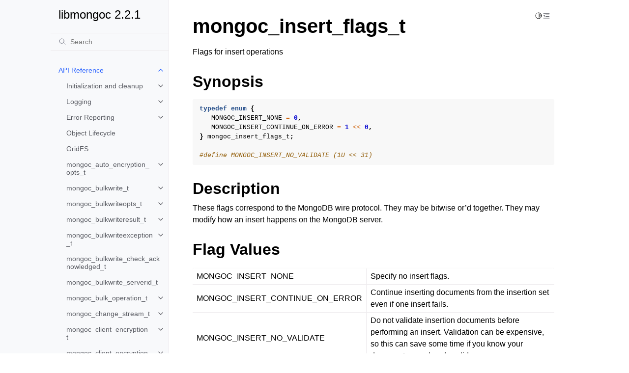

--- FILE ---
content_type: text/html; charset=utf-8
request_url: http://mongoc.org/libmongoc/current/mongoc_insert_flags_t.html
body_size: 13605
content:
<!doctype html>
<html class="no-js" lang="en" data-content_root="./">
  <head><meta charset="utf-8"/>
    <meta name="viewport" content="width=device-width,initial-scale=1"/>
    <meta name="color-scheme" content="light dark"><meta name="viewport" content="width=device-width, initial-scale=1" />

<!-- Google tag (gtag.js) -->
<script async src="https://www.googletagmanager.com/gtag/js?id=G-56KD6L3MDX"></script>
<script>
  window.dataLayer = window.dataLayer || [];
  function gtag(){dataLayer.push(arguments);}
  gtag('js', new Date());

  gtag('config', 'G-56KD6L3MDX');
</script>
<link rel="canonical" href="https://www.mongoc.org/libmongoc/current/mongoc_insert_flags_t/"/><link rel="index" title="Index" href="genindex.html" /><link rel="search" title="Search" href="search.html" /><link rel="next" title="mongoc_iovec_t" href="mongoc_iovec_t.html" /><link rel="prev" title="mongoc_host_list_t" href="mongoc_host_list_t.html" />

    <!-- Generated with Sphinx 8.0.2 and Furo 2023.09.10 -->
        <title>mongoc_insert_flags_t - libmongoc 2.2.1</title>
      <link rel="stylesheet" type="text/css" href="_static/pygments.css?v=a746c00c" />
    <link rel="stylesheet" type="text/css" href="_static/styles/furo.css?v=135e06be" />
    <link rel="stylesheet" type="text/css" href="_static/styles.css?v=0c6aaa4b" />
    <link rel="stylesheet" type="text/css" href="_static/design-style.1e8bd061cd6da7fc9cf755528e8ffc24.min.css?v=0a3b3ea7" />
    <link rel="stylesheet" type="text/css" href="_static/styles/furo-extensions.css?v=36a5483c" />
    
    


<style>
  body {
    --color-code-background: #f8f8f8;
  --color-code-foreground: black;
  
  }
  @media not print {
    body[data-theme="dark"] {
      --color-code-background: #202020;
  --color-code-foreground: #d0d0d0;
  
    }
    @media (prefers-color-scheme: dark) {
      body:not([data-theme="light"]) {
        --color-code-background: #202020;
  --color-code-foreground: #d0d0d0;
  
      }
    }
  }
</style></head>
  <body>
    
    <script>
      document.body.dataset.theme = localStorage.getItem("theme") || "auto";
    </script>
    

<svg xmlns="http://www.w3.org/2000/svg" style="display: none;">
  <symbol id="svg-toc" viewBox="0 0 24 24">
    <title>Contents</title>
    <svg stroke="currentColor" fill="currentColor" stroke-width="0" viewBox="0 0 1024 1024">
      <path d="M408 442h480c4.4 0 8-3.6 8-8v-56c0-4.4-3.6-8-8-8H408c-4.4 0-8 3.6-8 8v56c0 4.4 3.6 8 8 8zm-8 204c0 4.4 3.6 8 8 8h480c4.4 0 8-3.6 8-8v-56c0-4.4-3.6-8-8-8H408c-4.4 0-8 3.6-8 8v56zm504-486H120c-4.4 0-8 3.6-8 8v56c0 4.4 3.6 8 8 8h784c4.4 0 8-3.6 8-8v-56c0-4.4-3.6-8-8-8zm0 632H120c-4.4 0-8 3.6-8 8v56c0 4.4 3.6 8 8 8h784c4.4 0 8-3.6 8-8v-56c0-4.4-3.6-8-8-8zM115.4 518.9L271.7 642c5.8 4.6 14.4.5 14.4-6.9V388.9c0-7.4-8.5-11.5-14.4-6.9L115.4 505.1a8.74 8.74 0 0 0 0 13.8z"/>
    </svg>
  </symbol>
  <symbol id="svg-menu" viewBox="0 0 24 24">
    <title>Menu</title>
    <svg xmlns="http://www.w3.org/2000/svg" viewBox="0 0 24 24" fill="none" stroke="currentColor"
      stroke-width="2" stroke-linecap="round" stroke-linejoin="round" class="feather-menu">
      <line x1="3" y1="12" x2="21" y2="12"></line>
      <line x1="3" y1="6" x2="21" y2="6"></line>
      <line x1="3" y1="18" x2="21" y2="18"></line>
    </svg>
  </symbol>
  <symbol id="svg-arrow-right" viewBox="0 0 24 24">
    <title>Expand</title>
    <svg xmlns="http://www.w3.org/2000/svg" viewBox="0 0 24 24" fill="none" stroke="currentColor"
      stroke-width="2" stroke-linecap="round" stroke-linejoin="round" class="feather-chevron-right">
      <polyline points="9 18 15 12 9 6"></polyline>
    </svg>
  </symbol>
  <symbol id="svg-sun" viewBox="0 0 24 24">
    <title>Light mode</title>
    <svg xmlns="http://www.w3.org/2000/svg" viewBox="0 0 24 24" fill="none" stroke="currentColor"
      stroke-width="1.5" stroke-linecap="round" stroke-linejoin="round" class="feather-sun">
      <circle cx="12" cy="12" r="5"></circle>
      <line x1="12" y1="1" x2="12" y2="3"></line>
      <line x1="12" y1="21" x2="12" y2="23"></line>
      <line x1="4.22" y1="4.22" x2="5.64" y2="5.64"></line>
      <line x1="18.36" y1="18.36" x2="19.78" y2="19.78"></line>
      <line x1="1" y1="12" x2="3" y2="12"></line>
      <line x1="21" y1="12" x2="23" y2="12"></line>
      <line x1="4.22" y1="19.78" x2="5.64" y2="18.36"></line>
      <line x1="18.36" y1="5.64" x2="19.78" y2="4.22"></line>
    </svg>
  </symbol>
  <symbol id="svg-moon" viewBox="0 0 24 24">
    <title>Dark mode</title>
    <svg xmlns="http://www.w3.org/2000/svg" viewBox="0 0 24 24" fill="none" stroke="currentColor"
      stroke-width="1.5" stroke-linecap="round" stroke-linejoin="round" class="icon-tabler-moon">
      <path stroke="none" d="M0 0h24v24H0z" fill="none" />
      <path d="M12 3c.132 0 .263 0 .393 0a7.5 7.5 0 0 0 7.92 12.446a9 9 0 1 1 -8.313 -12.454z" />
    </svg>
  </symbol>
  <symbol id="svg-sun-half" viewBox="0 0 24 24">
    <title>Auto light/dark mode</title>
    <svg xmlns="http://www.w3.org/2000/svg" viewBox="0 0 24 24" fill="none" stroke="currentColor"
      stroke-width="1.5" stroke-linecap="round" stroke-linejoin="round" class="icon-tabler-shadow">
      <path stroke="none" d="M0 0h24v24H0z" fill="none"/>
      <circle cx="12" cy="12" r="9" />
      <path d="M13 12h5" />
      <path d="M13 15h4" />
      <path d="M13 18h1" />
      <path d="M13 9h4" />
      <path d="M13 6h1" />
    </svg>
  </symbol>
</svg>

<input type="checkbox" class="sidebar-toggle" name="__navigation" id="__navigation">
<input type="checkbox" class="sidebar-toggle" name="__toc" id="__toc">
<label class="overlay sidebar-overlay" for="__navigation">
  <div class="visually-hidden">Hide navigation sidebar</div>
</label>
<label class="overlay toc-overlay" for="__toc">
  <div class="visually-hidden">Hide table of contents sidebar</div>
</label>



<div class="page">
  <header class="mobile-header">
    <div class="header-left">
      <label class="nav-overlay-icon" for="__navigation">
        <div class="visually-hidden">Toggle site navigation sidebar</div>
        <i class="icon"><svg><use href="#svg-menu"></use></svg></i>
      </label>
    </div>
    <div class="header-center">
      <a href="index.html"><div class="brand">libmongoc 2.2.1</div></a>
    </div>
    <div class="header-right">
      <div class="theme-toggle-container theme-toggle-header">
        <button class="theme-toggle">
          <div class="visually-hidden">Toggle Light / Dark / Auto color theme</div>
          <svg class="theme-icon-when-auto"><use href="#svg-sun-half"></use></svg>
          <svg class="theme-icon-when-dark"><use href="#svg-moon"></use></svg>
          <svg class="theme-icon-when-light"><use href="#svg-sun"></use></svg>
        </button>
      </div>
      <label class="toc-overlay-icon toc-header-icon" for="__toc">
        <div class="visually-hidden">Toggle table of contents sidebar</div>
        <i class="icon"><svg><use href="#svg-toc"></use></svg></i>
      </label>
    </div>
  </header>
  <aside class="sidebar-drawer">
    <div class="sidebar-container">
      
      <div class="sidebar-sticky"><a class="sidebar-brand" href="index.html">
  
  
  <span class="sidebar-brand-text">libmongoc 2.2.1</span>
  
</a><form class="sidebar-search-container" method="get" action="search.html" role="search">
  <input class="sidebar-search" placeholder="Search" name="q" aria-label="Search">
  <input type="hidden" name="check_keywords" value="yes">
  <input type="hidden" name="area" value="default">
</form>
<div id="searchbox"></div><div class="sidebar-scroll"><div class="sidebar-tree">
  <ul class="current">
<li class="toctree-l1 current has-children"><a class="reference internal" href="api.html">API Reference</a><input checked="" class="toctree-checkbox" id="toctree-checkbox-1" name="toctree-checkbox-1" role="switch" type="checkbox"/><label for="toctree-checkbox-1"><div class="visually-hidden">Toggle navigation of API Reference</div><i class="icon"><svg><use href="#svg-arrow-right"></use></svg></i></label><ul class="current">
<li class="toctree-l2 has-children"><a class="reference internal" href="init-cleanup.html">Initialization and cleanup</a><input class="toctree-checkbox" id="toctree-checkbox-2" name="toctree-checkbox-2" role="switch" type="checkbox"/><label for="toctree-checkbox-2"><div class="visually-hidden">Toggle navigation of Initialization and cleanup</div><i class="icon"><svg><use href="#svg-arrow-right"></use></svg></i></label><ul>
<li class="toctree-l3"><a class="reference internal" href="mongoc_init.html">mongoc_init()</a></li>
<li class="toctree-l3"><a class="reference internal" href="mongoc_cleanup.html">mongoc_cleanup()</a></li>
</ul>
</li>
<li class="toctree-l2 has-children"><a class="reference internal" href="logging.html">Logging</a><input class="toctree-checkbox" id="toctree-checkbox-3" name="toctree-checkbox-3" role="switch" type="checkbox"/><label for="toctree-checkbox-3"><div class="visually-hidden">Toggle navigation of Logging</div><i class="icon"><svg><use href="#svg-arrow-right"></use></svg></i></label><ul>
<li class="toctree-l3"><a class="reference internal" href="unstructured_log.html">Unstructured Logging</a></li>
<li class="toctree-l3 has-children"><a class="reference internal" href="structured_log.html">Structured Logging</a><input class="toctree-checkbox" id="toctree-checkbox-4" name="toctree-checkbox-4" role="switch" type="checkbox"/><label for="toctree-checkbox-4"><div class="visually-hidden">Toggle navigation of Structured Logging</div><i class="icon"><svg><use href="#svg-arrow-right"></use></svg></i></label><ul>
<li class="toctree-l4 has-children"><a class="reference internal" href="mongoc_structured_log_opts_t.html">mongoc_structured_log_opts_t</a><input class="toctree-checkbox" id="toctree-checkbox-5" name="toctree-checkbox-5" role="switch" type="checkbox"/><label for="toctree-checkbox-5"><div class="visually-hidden">Toggle navigation of mongoc_structured_log_opts_t</div><i class="icon"><svg><use href="#svg-arrow-right"></use></svg></i></label><ul>
<li class="toctree-l5"><a class="reference internal" href="mongoc_structured_log_opts_new.html">mongoc_structured_log_opts_new()</a></li>
<li class="toctree-l5"><a class="reference internal" href="mongoc_structured_log_opts_destroy.html">mongoc_structured_log_opts_destroy()</a></li>
<li class="toctree-l5"><a class="reference internal" href="mongoc_structured_log_opts_set_handler.html">mongoc_structured_log_opts_set_handler()</a></li>
<li class="toctree-l5"><a class="reference internal" href="mongoc_structured_log_opts_set_max_level_for_component.html">mongoc_structured_log_opts_set_max_level_for_component()</a></li>
<li class="toctree-l5"><a class="reference internal" href="mongoc_structured_log_opts_set_max_level_for_all_components.html">mongoc_structured_log_opts_set_max_level_for_all_components()</a></li>
<li class="toctree-l5"><a class="reference internal" href="mongoc_structured_log_opts_set_max_levels_from_env.html">mongoc_structured_log_opts_set_max_levels_from_env()</a></li>
<li class="toctree-l5"><a class="reference internal" href="mongoc_structured_log_opts_get_max_level_for_component.html">mongoc_structured_log_opts_get_max_level_for_component()</a></li>
<li class="toctree-l5"><a class="reference internal" href="mongoc_structured_log_opts_set_max_document_length.html">mongoc_structured_log_opts_set_max_document_length()</a></li>
<li class="toctree-l5"><a class="reference internal" href="mongoc_structured_log_opts_set_max_document_length_from_env.html">mongoc_structured_log_opts_set_max_document_length_from_env()</a></li>
<li class="toctree-l5"><a class="reference internal" href="mongoc_structured_log_opts_get_max_document_length.html">mongoc_structured_log_opts_get_max_document_length()</a></li>
</ul>
</li>
<li class="toctree-l4 has-children"><a class="reference internal" href="mongoc_structured_log_level_t.html">mongoc_structured_log_level_t</a><input class="toctree-checkbox" id="toctree-checkbox-6" name="toctree-checkbox-6" role="switch" type="checkbox"/><label for="toctree-checkbox-6"><div class="visually-hidden">Toggle navigation of mongoc_structured_log_level_t</div><i class="icon"><svg><use href="#svg-arrow-right"></use></svg></i></label><ul>
<li class="toctree-l5"><a class="reference internal" href="mongoc_structured_log_get_level_name.html">mongoc_structured_log_get_level_name()</a></li>
<li class="toctree-l5"><a class="reference internal" href="mongoc_structured_log_get_named_level.html">mongoc_structured_log_get_named_level()</a></li>
</ul>
</li>
<li class="toctree-l4 has-children"><a class="reference internal" href="mongoc_structured_log_component_t.html">mongoc_structured_log_component_t</a><input class="toctree-checkbox" id="toctree-checkbox-7" name="toctree-checkbox-7" role="switch" type="checkbox"/><label for="toctree-checkbox-7"><div class="visually-hidden">Toggle navigation of mongoc_structured_log_component_t</div><i class="icon"><svg><use href="#svg-arrow-right"></use></svg></i></label><ul>
<li class="toctree-l5"><a class="reference internal" href="mongoc_structured_log_get_component_name.html">mongoc_structured_log_get_component_name()</a></li>
<li class="toctree-l5"><a class="reference internal" href="mongoc_structured_log_get_named_component.html">mongoc_structured_log_get_named_component()</a></li>
</ul>
</li>
<li class="toctree-l4"><a class="reference internal" href="mongoc_structured_log_func_t.html">mongoc_structured_log_func_t</a></li>
<li class="toctree-l4 has-children"><a class="reference internal" href="mongoc_structured_log_entry_t.html">mongoc_structured_log_entry_t</a><input class="toctree-checkbox" id="toctree-checkbox-8" name="toctree-checkbox-8" role="switch" type="checkbox"/><label for="toctree-checkbox-8"><div class="visually-hidden">Toggle navigation of mongoc_structured_log_entry_t</div><i class="icon"><svg><use href="#svg-arrow-right"></use></svg></i></label><ul>
<li class="toctree-l5"><a class="reference internal" href="mongoc_structured_log_entry_get_component.html">mongoc_structured_log_entry_get_component()</a></li>
<li class="toctree-l5"><a class="reference internal" href="mongoc_structured_log_entry_get_level.html">mongoc_structured_log_entry_get_level()</a></li>
<li class="toctree-l5"><a class="reference internal" href="mongoc_structured_log_entry_get_message_string.html">mongoc_structured_log_entry_get_message_string()</a></li>
<li class="toctree-l5"><a class="reference internal" href="mongoc_structured_log_entry_message_as_bson.html">mongoc_structured_log_entry_message_as_bson()</a></li>
</ul>
</li>
</ul>
</li>
</ul>
</li>
<li class="toctree-l2 has-children"><a class="reference internal" href="errors.html">Error Reporting</a><input class="toctree-checkbox" id="toctree-checkbox-9" name="toctree-checkbox-9" role="switch" type="checkbox"/><label for="toctree-checkbox-9"><div class="visually-hidden">Toggle navigation of Error Reporting</div><i class="icon"><svg><use href="#svg-arrow-right"></use></svg></i></label><ul>
<li class="toctree-l3"><a class="reference internal" href="mongoc_error_has_label.html">mongoc_error_has_label()</a></li>
</ul>
</li>
<li class="toctree-l2"><a class="reference internal" href="lifecycle.html">Object Lifecycle</a></li>
<li class="toctree-l2"><a class="reference internal" href="gridfs.html">GridFS</a></li>
<li class="toctree-l2 has-children"><a class="reference internal" href="mongoc_auto_encryption_opts_t.html">mongoc_auto_encryption_opts_t</a><input class="toctree-checkbox" id="toctree-checkbox-10" name="toctree-checkbox-10" role="switch" type="checkbox"/><label for="toctree-checkbox-10"><div class="visually-hidden">Toggle navigation of mongoc_auto_encryption_opts_t</div><i class="icon"><svg><use href="#svg-arrow-right"></use></svg></i></label><ul>
<li class="toctree-l3"><a class="reference internal" href="mongoc_auto_encryption_opts_new.html">mongoc_auto_encryption_opts_new()</a></li>
<li class="toctree-l3"><a class="reference internal" href="mongoc_auto_encryption_opts_destroy.html">mongoc_auto_encryption_opts_destroy()</a></li>
<li class="toctree-l3"><a class="reference internal" href="mongoc_auto_encryption_opts_set_keyvault_client.html">mongoc_auto_encryption_opts_set_keyvault_client()</a></li>
<li class="toctree-l3"><a class="reference internal" href="mongoc_auto_encryption_opts_set_keyvault_client_pool.html">mongoc_auto_encryption_opts_set_keyvault_client_pool()</a></li>
<li class="toctree-l3"><a class="reference internal" href="mongoc_auto_encryption_opts_set_keyvault_namespace.html">mongoc_auto_encryption_opts_set_keyvault_namespace()</a></li>
<li class="toctree-l3"><a class="reference internal" href="mongoc_auto_encryption_opts_set_kms_providers.html">mongoc_auto_encryption_opts_set_kms_providers()</a></li>
<li class="toctree-l3"><a class="reference internal" href="mongoc_auto_encryption_opts_set_kms_credential_provider_callback.html">mongoc_auto_encryption_opts_set_kms_credential_provider_callback()</a></li>
<li class="toctree-l3"><a class="reference internal" href="mongoc_auto_encryption_opts_set_schema_map.html">mongoc_auto_encryption_opts_set_schema_map()</a></li>
<li class="toctree-l3"><a class="reference internal" href="mongoc_auto_encryption_opts_set_bypass_auto_encryption.html">mongoc_auto_encryption_opts_set_bypass_auto_encryption()</a></li>
<li class="toctree-l3"><a class="reference internal" href="mongoc_auto_encryption_opts_set_extra.html">mongoc_auto_encryption_opts_set_extra()</a></li>
<li class="toctree-l3"><a class="reference internal" href="mongoc_auto_encryption_opts_set_tls_opts.html">mongoc_auto_encryption_opts_set_tls_opts()</a></li>
<li class="toctree-l3"><a class="reference internal" href="mongoc_auto_encryption_opts_set_encrypted_fields_map.html">mongoc_auto_encryption_opts_set_encrypted_fields_map()</a></li>
<li class="toctree-l3"><a class="reference internal" href="mongoc_auto_encryption_opts_set_bypass_query_analysis.html">mongoc_auto_encryption_opts_set_bypass_query_analysis()</a></li>
<li class="toctree-l3"><a class="reference internal" href="mongoc_auto_encryption_opts_set_key_expiration.html">mongoc_auto_encryption_opts_set_key_expiration()</a></li>
</ul>
</li>
<li class="toctree-l2 has-children"><a class="reference internal" href="mongoc_bulkwrite_t.html">mongoc_bulkwrite_t</a><input class="toctree-checkbox" id="toctree-checkbox-11" name="toctree-checkbox-11" role="switch" type="checkbox"/><label for="toctree-checkbox-11"><div class="visually-hidden">Toggle navigation of mongoc_bulkwrite_t</div><i class="icon"><svg><use href="#svg-arrow-right"></use></svg></i></label><ul>
<li class="toctree-l3 has-children"><a class="reference internal" href="mongoc_bulkwrite_insertoneopts_t.html">mongoc_bulkwrite_insertoneopts_t</a><input class="toctree-checkbox" id="toctree-checkbox-12" name="toctree-checkbox-12" role="switch" type="checkbox"/><label for="toctree-checkbox-12"><div class="visually-hidden">Toggle navigation of mongoc_bulkwrite_insertoneopts_t</div><i class="icon"><svg><use href="#svg-arrow-right"></use></svg></i></label><ul>
<li class="toctree-l4"><a class="reference internal" href="mongoc_bulkwrite_insertoneopts_new.html">mongoc_bulkwrite_insertoneopts_new()</a></li>
<li class="toctree-l4"><a class="reference internal" href="mongoc_bulkwrite_insertoneopts_destroy.html">mongoc_bulkwrite_insertoneopts_destroy()</a></li>
</ul>
</li>
<li class="toctree-l3"><a class="reference internal" href="mongoc_bulkwrite_append_insertone.html">mongoc_bulkwrite_append_insertone()</a></li>
<li class="toctree-l3 has-children"><a class="reference internal" href="mongoc_bulkwrite_updateoneopts_t.html">mongoc_bulkwrite_updateoneopts_t</a><input class="toctree-checkbox" id="toctree-checkbox-13" name="toctree-checkbox-13" role="switch" type="checkbox"/><label for="toctree-checkbox-13"><div class="visually-hidden">Toggle navigation of mongoc_bulkwrite_updateoneopts_t</div><i class="icon"><svg><use href="#svg-arrow-right"></use></svg></i></label><ul>
<li class="toctree-l4"><a class="reference internal" href="mongoc_bulkwrite_updateoneopts_new.html">mongoc_bulkwrite_updateoneopts_new()</a></li>
<li class="toctree-l4"><a class="reference internal" href="mongoc_bulkwrite_updateoneopts_set_arrayfilters.html">mongoc_bulkwrite_updateoneopts_set_arrayfilters()</a></li>
<li class="toctree-l4"><a class="reference internal" href="mongoc_bulkwrite_updateoneopts_set_collation.html">mongoc_bulkwrite_updateoneopts_set_collation()</a></li>
<li class="toctree-l4"><a class="reference internal" href="mongoc_bulkwrite_updateoneopts_set_hint.html">mongoc_bulkwrite_updateoneopts_set_hint()</a></li>
<li class="toctree-l4"><a class="reference internal" href="mongoc_bulkwrite_updateoneopts_set_upsert.html">mongoc_bulkwrite_updateoneopts_set_upsert()</a></li>
<li class="toctree-l4"><a class="reference internal" href="mongoc_bulkwrite_updateoneopts_set_sort.html">mongoc_bulkwrite_updateoneopts_set_sort()</a></li>
<li class="toctree-l4"><a class="reference internal" href="mongoc_bulkwrite_updateoneopts_destroy.html">mongoc_bulkwrite_updateoneopts_destroy()</a></li>
</ul>
</li>
<li class="toctree-l3"><a class="reference internal" href="mongoc_bulkwrite_append_updateone.html">mongoc_bulkwrite_append_updateone()</a></li>
<li class="toctree-l3 has-children"><a class="reference internal" href="mongoc_bulkwrite_updatemanyopts_t.html">mongoc_bulkwrite_updatemanyopts_t</a><input class="toctree-checkbox" id="toctree-checkbox-14" name="toctree-checkbox-14" role="switch" type="checkbox"/><label for="toctree-checkbox-14"><div class="visually-hidden">Toggle navigation of mongoc_bulkwrite_updatemanyopts_t</div><i class="icon"><svg><use href="#svg-arrow-right"></use></svg></i></label><ul>
<li class="toctree-l4"><a class="reference internal" href="mongoc_bulkwrite_updatemanyopts_new.html">mongoc_bulkwrite_updatemanyopts_new()</a></li>
<li class="toctree-l4"><a class="reference internal" href="mongoc_bulkwrite_updatemanyopts_set_arrayfilters.html">mongoc_bulkwrite_updatemanyopts_set_arrayfilters()</a></li>
<li class="toctree-l4"><a class="reference internal" href="mongoc_bulkwrite_updatemanyopts_set_collation.html">mongoc_bulkwrite_updatemanyopts_set_collation()</a></li>
<li class="toctree-l4"><a class="reference internal" href="mongoc_bulkwrite_updatemanyopts_set_hint.html">mongoc_bulkwrite_updatemanyopts_set_hint()</a></li>
<li class="toctree-l4"><a class="reference internal" href="mongoc_bulkwrite_updatemanyopts_set_upsert.html">mongoc_bulkwrite_updatemanyopts_set_upsert()</a></li>
<li class="toctree-l4"><a class="reference internal" href="mongoc_bulkwrite_updatemanyopts_destroy.html">mongoc_bulkwrite_updatemanyopts_destroy()</a></li>
</ul>
</li>
<li class="toctree-l3"><a class="reference internal" href="mongoc_bulkwrite_append_updatemany.html">mongoc_bulkwrite_append_updatemany()</a></li>
<li class="toctree-l3 has-children"><a class="reference internal" href="mongoc_bulkwrite_replaceoneopts_t.html">mongoc_bulkwrite_replaceoneopts_t</a><input class="toctree-checkbox" id="toctree-checkbox-15" name="toctree-checkbox-15" role="switch" type="checkbox"/><label for="toctree-checkbox-15"><div class="visually-hidden">Toggle navigation of mongoc_bulkwrite_replaceoneopts_t</div><i class="icon"><svg><use href="#svg-arrow-right"></use></svg></i></label><ul>
<li class="toctree-l4"><a class="reference internal" href="mongoc_bulkwrite_replaceoneopts_new.html">mongoc_bulkwrite_replaceoneopts_new()</a></li>
<li class="toctree-l4"><a class="reference internal" href="mongoc_bulkwrite_replaceoneopts_set_collation.html">mongoc_bulkwrite_replaceoneopts_set_collation()</a></li>
<li class="toctree-l4"><a class="reference internal" href="mongoc_bulkwrite_replaceoneopts_set_hint.html">mongoc_bulkwrite_replaceoneopts_set_hint()</a></li>
<li class="toctree-l4"><a class="reference internal" href="mongoc_bulkwrite_replaceoneopts_set_upsert.html">mongoc_bulkwrite_replaceoneopts_set_upsert()</a></li>
<li class="toctree-l4"><a class="reference internal" href="mongoc_bulkwrite_replaceoneopts_set_sort.html">mongoc_bulkwrite_replaceoneopts_set_sort()</a></li>
<li class="toctree-l4"><a class="reference internal" href="mongoc_bulkwrite_replaceoneopts_destroy.html">mongoc_bulkwrite_replaceoneopts_destroy()</a></li>
</ul>
</li>
<li class="toctree-l3"><a class="reference internal" href="mongoc_bulkwrite_append_replaceone.html">mongoc_bulkwrite_append_replaceone()</a></li>
<li class="toctree-l3 has-children"><a class="reference internal" href="mongoc_bulkwrite_deleteoneopts_t.html">mongoc_bulkwrite_deleteoneopts_t</a><input class="toctree-checkbox" id="toctree-checkbox-16" name="toctree-checkbox-16" role="switch" type="checkbox"/><label for="toctree-checkbox-16"><div class="visually-hidden">Toggle navigation of mongoc_bulkwrite_deleteoneopts_t</div><i class="icon"><svg><use href="#svg-arrow-right"></use></svg></i></label><ul>
<li class="toctree-l4"><a class="reference internal" href="mongoc_bulkwrite_deleteoneopts_new.html">mongoc_bulkwrite_deleteoneopts_new()</a></li>
<li class="toctree-l4"><a class="reference internal" href="mongoc_bulkwrite_deleteoneopts_destroy.html">mongoc_bulkwrite_deleteoneopts_destroy()</a></li>
<li class="toctree-l4"><a class="reference internal" href="mongoc_bulkwrite_deleteoneopts_set_collation.html">mongoc_bulkwrite_deleteoneopts_set_collation()</a></li>
<li class="toctree-l4"><a class="reference internal" href="mongoc_bulkwrite_deleteoneopts_set_hint.html">mongoc_bulkwrite_deleteoneopts_set_hint()</a></li>
</ul>
</li>
<li class="toctree-l3"><a class="reference internal" href="mongoc_bulkwrite_append_deleteone.html">mongoc_bulkwrite_append_deleteone()</a></li>
<li class="toctree-l3 has-children"><a class="reference internal" href="mongoc_bulkwrite_deletemanyopts_t.html">mongoc_bulkwrite_deletemanyopts_t</a><input class="toctree-checkbox" id="toctree-checkbox-17" name="toctree-checkbox-17" role="switch" type="checkbox"/><label for="toctree-checkbox-17"><div class="visually-hidden">Toggle navigation of mongoc_bulkwrite_deletemanyopts_t</div><i class="icon"><svg><use href="#svg-arrow-right"></use></svg></i></label><ul>
<li class="toctree-l4"><a class="reference internal" href="mongoc_bulkwrite_deletemanyopts_new.html">mongoc_bulkwrite_deletemanyopts_new()</a></li>
<li class="toctree-l4"><a class="reference internal" href="mongoc_bulkwrite_deletemanyopts_destroy.html">mongoc_bulkwrite_deletemanyopts_destroy()</a></li>
<li class="toctree-l4"><a class="reference internal" href="mongoc_bulkwrite_deletemanyopts_set_collation.html">mongoc_bulkwrite_deletemanyopts_set_collation()</a></li>
<li class="toctree-l4"><a class="reference internal" href="mongoc_bulkwrite_deletemanyopts_set_hint.html">mongoc_bulkwrite_deletemanyopts_set_hint()</a></li>
</ul>
</li>
<li class="toctree-l3"><a class="reference internal" href="mongoc_bulkwrite_append_deletemany.html">mongoc_bulkwrite_append_deletemany()</a></li>
<li class="toctree-l3"><a class="reference internal" href="mongoc_bulkwritereturn_t.html">mongoc_bulkwritereturn_t</a></li>
<li class="toctree-l3"><a class="reference internal" href="mongoc_bulkwrite_new.html">mongoc_bulkwrite_new()</a></li>
<li class="toctree-l3"><a class="reference internal" href="mongoc_bulkwrite_set_client.html">mongoc_bulkwrite_set_client()</a></li>
<li class="toctree-l3"><a class="reference internal" href="mongoc_bulkwrite_set_session.html">mongoc_bulkwrite_set_session()</a></li>
<li class="toctree-l3"><a class="reference internal" href="mongoc_bulkwrite_execute.html">mongoc_bulkwrite_execute()</a></li>
<li class="toctree-l3"><a class="reference internal" href="mongoc_bulkwrite_check_acknowledged.html">mongoc_bulkwrite_check_acknowledged()</a></li>
<li class="toctree-l3"><a class="reference internal" href="mongoc_bulkwrite_serverid.html">mongoc_bulkwrite_serverid()</a></li>
<li class="toctree-l3"><a class="reference internal" href="mongoc_bulkwrite_destroy.html">mongoc_bulkwrite_destroy()</a></li>
</ul>
</li>
<li class="toctree-l2 has-children"><a class="reference internal" href="mongoc_bulkwriteopts_t.html">mongoc_bulkwriteopts_t</a><input class="toctree-checkbox" id="toctree-checkbox-18" name="toctree-checkbox-18" role="switch" type="checkbox"/><label for="toctree-checkbox-18"><div class="visually-hidden">Toggle navigation of mongoc_bulkwriteopts_t</div><i class="icon"><svg><use href="#svg-arrow-right"></use></svg></i></label><ul>
<li class="toctree-l3"><a class="reference internal" href="mongoc_bulkwriteopts_new.html">mongoc_bulkwriteopts_new()</a></li>
<li class="toctree-l3"><a class="reference internal" href="mongoc_bulkwriteopts_set_ordered.html">mongoc_bulkwriteopts_set_ordered()</a></li>
<li class="toctree-l3"><a class="reference internal" href="mongoc_bulkwriteopts_set_bypassdocumentvalidation.html">mongoc_bulkwriteopts_set_bypassdocumentvalidation()</a></li>
<li class="toctree-l3"><a class="reference internal" href="mongoc_bulkwriteopts_set_let.html">mongoc_bulkwriteopts_set_let()</a></li>
<li class="toctree-l3"><a class="reference internal" href="mongoc_bulkwriteopts_set_writeconcern.html">mongoc_bulkwriteopts_set_writeconcern()</a></li>
<li class="toctree-l3"><a class="reference internal" href="mongoc_bulkwriteopts_set_comment.html">mongoc_bulkwriteopts_set_comment()</a></li>
<li class="toctree-l3"><a class="reference internal" href="mongoc_bulkwriteopts_set_verboseresults.html">mongoc_bulkwriteopts_set_verboseresults()</a></li>
<li class="toctree-l3"><a class="reference internal" href="mongoc_bulkwriteopts_set_extra.html">mongoc_bulkwriteopts_set_extra()</a></li>
<li class="toctree-l3"><a class="reference internal" href="mongoc_bulkwriteopts_set_serverid.html">mongoc_bulkwriteopts_set_serverid()</a></li>
<li class="toctree-l3"><a class="reference internal" href="mongoc_bulkwriteopts_destroy.html">mongoc_bulkwriteopts_destroy()</a></li>
</ul>
</li>
<li class="toctree-l2 has-children"><a class="reference internal" href="mongoc_bulkwriteresult_t.html">mongoc_bulkwriteresult_t</a><input class="toctree-checkbox" id="toctree-checkbox-19" name="toctree-checkbox-19" role="switch" type="checkbox"/><label for="toctree-checkbox-19"><div class="visually-hidden">Toggle navigation of mongoc_bulkwriteresult_t</div><i class="icon"><svg><use href="#svg-arrow-right"></use></svg></i></label><ul>
<li class="toctree-l3"><a class="reference internal" href="mongoc_bulkwriteresult_insertedcount.html">mongoc_bulkwriteresult_insertedcount()</a></li>
<li class="toctree-l3"><a class="reference internal" href="mongoc_bulkwriteresult_upsertedcount.html">mongoc_bulkwriteresult_upsertedcount()</a></li>
<li class="toctree-l3"><a class="reference internal" href="mongoc_bulkwriteresult_matchedcount.html">mongoc_bulkwriteresult_matchedcount()</a></li>
<li class="toctree-l3"><a class="reference internal" href="mongoc_bulkwriteresult_modifiedcount.html">mongoc_bulkwriteresult_modifiedcount()</a></li>
<li class="toctree-l3"><a class="reference internal" href="mongoc_bulkwriteresult_deletedcount.html">mongoc_bulkwriteresult_deletedcount()</a></li>
<li class="toctree-l3"><a class="reference internal" href="mongoc_bulkwriteresult_insertresults.html">mongoc_bulkwriteresult_insertresults()</a></li>
<li class="toctree-l3"><a class="reference internal" href="mongoc_bulkwriteresult_updateresults.html">mongoc_bulkwriteresult_updateresults()</a></li>
<li class="toctree-l3"><a class="reference internal" href="mongoc_bulkwriteresult_deleteresults.html">mongoc_bulkwriteresult_deleteresults()</a></li>
<li class="toctree-l3"><a class="reference internal" href="mongoc_bulkwriteresult_serverid.html">mongoc_bulkwriteresult_serverid()</a></li>
<li class="toctree-l3"><a class="reference internal" href="mongoc_bulkwriteresult_destroy.html">mongoc_bulkwriteresult_destroy()</a></li>
</ul>
</li>
<li class="toctree-l2 has-children"><a class="reference internal" href="mongoc_bulkwriteexception_t.html">mongoc_bulkwriteexception_t</a><input class="toctree-checkbox" id="toctree-checkbox-20" name="toctree-checkbox-20" role="switch" type="checkbox"/><label for="toctree-checkbox-20"><div class="visually-hidden">Toggle navigation of mongoc_bulkwriteexception_t</div><i class="icon"><svg><use href="#svg-arrow-right"></use></svg></i></label><ul>
<li class="toctree-l3"><a class="reference internal" href="mongoc_bulkwriteexception_error.html">mongoc_bulkwriteexception_error()</a></li>
<li class="toctree-l3"><a class="reference internal" href="mongoc_bulkwriteexception_writeerrors.html">mongoc_bulkwriteexception_writeerrors()</a></li>
<li class="toctree-l3"><a class="reference internal" href="mongoc_bulkwriteexception_writeconcernerrors.html">mongoc_bulkwriteexception_writeconcernerrors()</a></li>
<li class="toctree-l3"><a class="reference internal" href="mongoc_bulkwriteexception_errorreply.html">mongoc_bulkwriteexception_errorreply()</a></li>
<li class="toctree-l3"><a class="reference internal" href="mongoc_bulkwriteexception_destroy.html">mongoc_bulkwriteexception_destroy()</a></li>
</ul>
</li>
<li class="toctree-l2"><a class="reference internal" href="mongoc_bulkwrite_check_acknowledged_t.html">mongoc_bulkwrite_check_acknowledged_t</a></li>
<li class="toctree-l2"><a class="reference internal" href="mongoc_bulkwrite_serverid_t.html">mongoc_bulkwrite_serverid_t</a></li>
<li class="toctree-l2 has-children"><a class="reference internal" href="mongoc_bulk_operation_t.html">mongoc_bulk_operation_t</a><input class="toctree-checkbox" id="toctree-checkbox-21" name="toctree-checkbox-21" role="switch" type="checkbox"/><label for="toctree-checkbox-21"><div class="visually-hidden">Toggle navigation of mongoc_bulk_operation_t</div><i class="icon"><svg><use href="#svg-arrow-right"></use></svg></i></label><ul>
<li class="toctree-l3"><a class="reference internal" href="mongoc_bulk_operation_destroy.html">mongoc_bulk_operation_destroy()</a></li>
<li class="toctree-l3"><a class="reference internal" href="mongoc_bulk_operation_execute.html">mongoc_bulk_operation_execute()</a></li>
<li class="toctree-l3"><a class="reference internal" href="mongoc_bulk_operation_get_server_id.html">mongoc_bulk_operation_get_server_id()</a></li>
<li class="toctree-l3"><a class="reference internal" href="mongoc_bulk_operation_get_write_concern.html">mongoc_bulk_operation_get_write_concern()</a></li>
<li class="toctree-l3"><a class="reference internal" href="mongoc_bulk_operation_insert.html">mongoc_bulk_operation_insert()</a></li>
<li class="toctree-l3"><a class="reference internal" href="mongoc_bulk_operation_insert_with_opts.html">mongoc_bulk_operation_insert_with_opts()</a></li>
<li class="toctree-l3"><a class="reference internal" href="mongoc_bulk_operation_remove.html">mongoc_bulk_operation_remove()</a></li>
<li class="toctree-l3"><a class="reference internal" href="mongoc_bulk_operation_remove_many_with_opts.html">mongoc_bulk_operation_remove_many_with_opts()</a></li>
<li class="toctree-l3"><a class="reference internal" href="mongoc_bulk_operation_remove_one.html">mongoc_bulk_operation_remove_one()</a></li>
<li class="toctree-l3"><a class="reference internal" href="mongoc_bulk_operation_remove_one_with_opts.html">mongoc_bulk_operation_remove_one_with_opts()</a></li>
<li class="toctree-l3"><a class="reference internal" href="mongoc_bulk_operation_replace_one.html">mongoc_bulk_operation_replace_one()</a></li>
<li class="toctree-l3"><a class="reference internal" href="mongoc_bulk_operation_replace_one_with_opts.html">mongoc_bulk_operation_replace_one_with_opts()</a></li>
<li class="toctree-l3"><a class="reference internal" href="mongoc_bulk_operation_set_bypass_document_validation.html">mongoc_bulk_operation_set_bypass_document_validation()</a></li>
<li class="toctree-l3"><a class="reference internal" href="mongoc_bulk_operation_set_client_session.html">mongoc_bulk_operation_set_client_session()</a></li>
<li class="toctree-l3"><a class="reference internal" href="mongoc_bulk_operation_set_comment.html">mongoc_bulk_operation_set_comment()</a></li>
<li class="toctree-l3"><a class="reference internal" href="mongoc_bulk_operation_set_server_id.html">mongoc_bulk_operation_set_server_id()</a></li>
<li class="toctree-l3"><a class="reference internal" href="mongoc_bulk_operation_set_let.html">mongoc_bulk_operation_set_let()</a></li>
<li class="toctree-l3"><a class="reference internal" href="mongoc_bulk_operation_update.html">mongoc_bulk_operation_update()</a></li>
<li class="toctree-l3"><a class="reference internal" href="mongoc_bulk_operation_update_many_with_opts.html">mongoc_bulk_operation_update_many_with_opts()</a></li>
<li class="toctree-l3"><a class="reference internal" href="mongoc_bulk_operation_update_one.html">mongoc_bulk_operation_update_one()</a></li>
<li class="toctree-l3"><a class="reference internal" href="mongoc_bulk_operation_update_one_with_opts.html">mongoc_bulk_operation_update_one_with_opts()</a></li>
</ul>
</li>
<li class="toctree-l2 has-children"><a class="reference internal" href="mongoc_change_stream_t.html">mongoc_change_stream_t</a><input class="toctree-checkbox" id="toctree-checkbox-22" name="toctree-checkbox-22" role="switch" type="checkbox"/><label for="toctree-checkbox-22"><div class="visually-hidden">Toggle navigation of mongoc_change_stream_t</div><i class="icon"><svg><use href="#svg-arrow-right"></use></svg></i></label><ul>
<li class="toctree-l3"><a class="reference internal" href="mongoc_client_watch.html">mongoc_client_watch()</a></li>
<li class="toctree-l3"><a class="reference internal" href="mongoc_database_watch.html">mongoc_database_watch()</a></li>
<li class="toctree-l3"><a class="reference internal" href="mongoc_collection_watch.html">mongoc_collection_watch()</a></li>
<li class="toctree-l3"><a class="reference internal" href="mongoc_change_stream_next.html">mongoc_change_stream_next()</a></li>
<li class="toctree-l3"><a class="reference internal" href="mongoc_change_stream_get_resume_token.html">mongoc_change_stream_get_resume_token()</a></li>
<li class="toctree-l3"><a class="reference internal" href="mongoc_change_stream_error_document.html">mongoc_change_stream_error_document()</a></li>
<li class="toctree-l3"><a class="reference internal" href="mongoc_change_stream_destroy.html">mongoc_change_stream_destroy()</a></li>
</ul>
</li>
<li class="toctree-l2 has-children"><a class="reference internal" href="mongoc_client_encryption_t.html">mongoc_client_encryption_t</a><input class="toctree-checkbox" id="toctree-checkbox-23" name="toctree-checkbox-23" role="switch" type="checkbox"/><label for="toctree-checkbox-23"><div class="visually-hidden">Toggle navigation of mongoc_client_encryption_t</div><i class="icon"><svg><use href="#svg-arrow-right"></use></svg></i></label><ul>
<li class="toctree-l3"><a class="reference internal" href="mongoc_client_encryption_new.html">mongoc_client_encryption_new()</a></li>
<li class="toctree-l3"><a class="reference internal" href="mongoc_client_encryption_destroy.html">mongoc_client_encryption_destroy()</a></li>
<li class="toctree-l3"><a class="reference internal" href="mongoc_client_encryption_create_datakey.html">mongoc_client_encryption_create_datakey()</a></li>
<li class="toctree-l3"><a class="reference internal" href="mongoc_client_encryption_create_encrypted_collection.html">mongoc_client_encryption_create_encrypted_collection()</a></li>
<li class="toctree-l3"><a class="reference internal" href="mongoc_client_encryption_rewrap_many_datakey.html">mongoc_client_encryption_rewrap_many_datakey()</a></li>
<li class="toctree-l3"><a class="reference internal" href="mongoc_client_encryption_delete_key.html">mongoc_client_encryption_delete_key()</a></li>
<li class="toctree-l3"><a class="reference internal" href="mongoc_client_encryption_get_crypt_shared_version.html">mongoc_client_encryption_get_crypt_shared_version()</a></li>
<li class="toctree-l3"><a class="reference internal" href="mongoc_client_encryption_get_key.html">mongoc_client_encryption_get_key()</a></li>
<li class="toctree-l3"><a class="reference internal" href="mongoc_client_encryption_get_keys.html">mongoc_client_encryption_get_keys()</a></li>
<li class="toctree-l3"><a class="reference internal" href="mongoc_client_encryption_add_key_alt_name.html">mongoc_client_encryption_add_key_alt_name()</a></li>
<li class="toctree-l3"><a class="reference internal" href="mongoc_client_encryption_remove_key_alt_name.html">mongoc_client_encryption_remove_key_alt_name()</a></li>
<li class="toctree-l3"><a class="reference internal" href="mongoc_client_encryption_get_key_by_alt_name.html">mongoc_client_encryption_get_key_by_alt_name()</a></li>
<li class="toctree-l3"><a class="reference internal" href="mongoc_client_encryption_encrypt.html">mongoc_client_encryption_encrypt()</a></li>
<li class="toctree-l3"><a class="reference internal" href="mongoc_client_encryption_encrypt_expression.html">mongoc_client_encryption_encrypt_expression()</a></li>
<li class="toctree-l3"><a class="reference internal" href="mongoc_client_encryption_decrypt.html">mongoc_client_decryption_decrypt()</a></li>
</ul>
</li>
<li class="toctree-l2 has-children"><a class="reference internal" href="mongoc_client_encryption_datakey_opts_t.html">mongoc_client_encryption_datakey_opts_t</a><input class="toctree-checkbox" id="toctree-checkbox-24" name="toctree-checkbox-24" role="switch" type="checkbox"/><label for="toctree-checkbox-24"><div class="visually-hidden">Toggle navigation of mongoc_client_encryption_datakey_opts_t</div><i class="icon"><svg><use href="#svg-arrow-right"></use></svg></i></label><ul>
<li class="toctree-l3"><a class="reference internal" href="mongoc_client_encryption_datakey_opts_new.html">mongoc_client_encryption_datakey_opts_new()</a></li>
<li class="toctree-l3"><a class="reference internal" href="mongoc_client_encryption_datakey_opts_destroy.html">mongoc_client_encryption_datakey_opts_destroy()</a></li>
<li class="toctree-l3"><a class="reference internal" href="mongoc_client_encryption_datakey_opts_set_masterkey.html">mongoc_client_encryption_datakey_opts_set_masterkey()</a></li>
<li class="toctree-l3"><a class="reference internal" href="mongoc_client_encryption_datakey_opts_set_keyaltnames.html">mongoc_client_encryption_datakey_opts_set_keyaltnames()</a></li>
<li class="toctree-l3"><a class="reference internal" href="mongoc_client_encryption_datakey_opts_set_keymaterial.html">mongoc_client_encryption_datakey_opts_set_keymaterial()</a></li>
</ul>
</li>
<li class="toctree-l2 has-children"><a class="reference internal" href="mongoc_client_encryption_rewrap_many_datakey_result_t.html">mongoc_client_encryption_rewrap_many_datakey_result_t</a><input class="toctree-checkbox" id="toctree-checkbox-25" name="toctree-checkbox-25" role="switch" type="checkbox"/><label for="toctree-checkbox-25"><div class="visually-hidden">Toggle navigation of mongoc_client_encryption_rewrap_many_datakey_result_t</div><i class="icon"><svg><use href="#svg-arrow-right"></use></svg></i></label><ul>
<li class="toctree-l3"><a class="reference internal" href="mongoc_client_encryption_rewrap_many_datakey_result_new.html">mongoc_client_encryption_rewrap_many_datakey_result_new()</a></li>
<li class="toctree-l3"><a class="reference internal" href="mongoc_client_encryption_rewrap_many_datakey_result_destroy.html">mongoc_client_encryption_rewrap_many_datakey_result_destroy()</a></li>
<li class="toctree-l3"><a class="reference internal" href="mongoc_client_encryption_rewrap_many_datakey_result_get_bulk_write_result.html">mongoc_client_encryption_rewrap_many_datakey_result_get_bulk_write_result()</a></li>
</ul>
</li>
<li class="toctree-l2 has-children"><a class="reference internal" href="mongoc_client_encryption_encrypt_opts_t.html">mongoc_client_encryption_encrypt_opts_t</a><input class="toctree-checkbox" id="toctree-checkbox-26" name="toctree-checkbox-26" role="switch" type="checkbox"/><label for="toctree-checkbox-26"><div class="visually-hidden">Toggle navigation of mongoc_client_encryption_encrypt_opts_t</div><i class="icon"><svg><use href="#svg-arrow-right"></use></svg></i></label><ul>
<li class="toctree-l3"><a class="reference internal" href="mongoc_client_encryption_encrypt_opts_new.html">mongoc_client_encryption_encrypt_opts_new()</a></li>
<li class="toctree-l3"><a class="reference internal" href="mongoc_client_encryption_encrypt_opts_destroy.html">mongoc_client_encryption_encrypt_opts_destroy()</a></li>
<li class="toctree-l3"><a class="reference internal" href="mongoc_client_encryption_encrypt_opts_set_keyid.html">mongoc_client_encryption_encrypt_opts_set_keyid()</a></li>
<li class="toctree-l3"><a class="reference internal" href="mongoc_client_encryption_encrypt_opts_set_keyaltname.html">mongoc_client_encryption_encrypt_opts_set_keyaltname()</a></li>
<li class="toctree-l3"><a class="reference internal" href="mongoc_client_encryption_encrypt_opts_set_algorithm.html">mongoc_client_encryption_encrypt_opts_set_algorithm()</a></li>
<li class="toctree-l3"><a class="reference internal" href="mongoc_client_encryption_encrypt_opts_set_contention_factor.html">mongoc_client_encryption_encrypt_opts_set_contention_factor()</a></li>
<li class="toctree-l3"><a class="reference internal" href="mongoc_client_encryption_encrypt_opts_set_query_type.html">mongoc_client_encryption_encrypt_opts_set_query_type()</a></li>
<li class="toctree-l3"><a class="reference internal" href="mongoc_client_encryption_encrypt_opts_set_range_opts.html">mongoc_client_encryption_encrypt_opts_set_range_opts()</a></li>
</ul>
</li>
<li class="toctree-l2 has-children"><a class="reference internal" href="mongoc_client_encryption_encrypt_text_opts_t.html">mongoc_client_encryption_encrypt_text_opts_t</a><input class="toctree-checkbox" id="toctree-checkbox-27" name="toctree-checkbox-27" role="switch" type="checkbox"/><label for="toctree-checkbox-27"><div class="visually-hidden">Toggle navigation of mongoc_client_encryption_encrypt_text_opts_t</div><i class="icon"><svg><use href="#svg-arrow-right"></use></svg></i></label><ul>
<li class="toctree-l3"><a class="reference internal" href="mongoc_client_encryption_encrypt_text_opts_new.html">mongoc_client_encryption_encrypt_text_opts_new()</a></li>
<li class="toctree-l3"><a class="reference internal" href="mongoc_client_encryption_encrypt_text_opts_destroy.html">mongoc_client_encryption_encrypt_text_opts_destroy()</a></li>
<li class="toctree-l3"><a class="reference internal" href="mongoc_client_encryption_encrypt_text_opts_set_case_sensitive.html">mongoc_client_encryption_encrypt_text_opts_set_case_sensitive()</a></li>
<li class="toctree-l3"><a class="reference internal" href="mongoc_client_encryption_encrypt_text_opts_set_diacritic_sensitive.html">mongoc_client_encryption_encrypt_text_opts_set_diacritic_sensitive()</a></li>
<li class="toctree-l3"><a class="reference internal" href="mongoc_client_encryption_encrypt_text_opts_set_prefix.html">mongoc_client_encryption_encrypt_text_opts_set_prefix()</a></li>
<li class="toctree-l3"><a class="reference internal" href="mongoc_client_encryption_encrypt_text_opts_set_suffix.html">mongoc_client_encryption_encrypt_text_opts_set_suffix()</a></li>
<li class="toctree-l3"><a class="reference internal" href="mongoc_client_encryption_encrypt_text_opts_set_substring.html">mongoc_client_encryption_encrypt_text_opts_set_substring()</a></li>
<li class="toctree-l3 has-children"><a class="reference internal" href="mongoc_client_encryption_encrypt_text_prefix_opts_t.html">mongoc_client_encryption_encrypt_text_prefix_opts_t</a><input class="toctree-checkbox" id="toctree-checkbox-28" name="toctree-checkbox-28" role="switch" type="checkbox"/><label for="toctree-checkbox-28"><div class="visually-hidden">Toggle navigation of mongoc_client_encryption_encrypt_text_prefix_opts_t</div><i class="icon"><svg><use href="#svg-arrow-right"></use></svg></i></label><ul>
<li class="toctree-l4"><a class="reference internal" href="mongoc_client_encryption_encrypt_text_prefix_opts_new.html">mongoc_client_encryption_encrypt_text_prefix_opts_new()</a></li>
<li class="toctree-l4"><a class="reference internal" href="mongoc_client_encryption_encrypt_text_prefix_opts_set_str_max_query_length.html">mongoc_client_encryption_encrypt_text_prefix_opts_set_str_max_query_length()</a></li>
<li class="toctree-l4"><a class="reference internal" href="mongoc_client_encryption_encrypt_text_prefix_opts_set_str_min_query_length.html">mongoc_client_encryption_encrypt_text_prefix_opts_set_str_min_query_length()</a></li>
</ul>
</li>
<li class="toctree-l3"><a class="reference internal" href="mongoc_client_encryption_encrypt_text_prefix_opts_new.html">mongoc_client_encryption_encrypt_text_prefix_opts_new()</a></li>
<li class="toctree-l3"><a class="reference internal" href="mongoc_client_encryption_encrypt_text_prefix_opts_destroy.html">mongoc_client_encryption_encrypt_text_prefix_opts_destroy()</a></li>
<li class="toctree-l3"><a class="reference internal" href="mongoc_client_encryption_encrypt_text_prefix_opts_set_str_max_query_length.html">mongoc_client_encryption_encrypt_text_prefix_opts_set_str_max_query_length()</a></li>
<li class="toctree-l3"><a class="reference internal" href="mongoc_client_encryption_encrypt_text_prefix_opts_set_str_min_query_length.html">mongoc_client_encryption_encrypt_text_prefix_opts_set_str_min_query_length()</a></li>
<li class="toctree-l3 has-children"><a class="reference internal" href="mongoc_client_encryption_encrypt_text_suffix_opts_t.html">mongoc_client_encryption_encrypt_text_suffix_opts_t</a><input class="toctree-checkbox" id="toctree-checkbox-29" name="toctree-checkbox-29" role="switch" type="checkbox"/><label for="toctree-checkbox-29"><div class="visually-hidden">Toggle navigation of mongoc_client_encryption_encrypt_text_suffix_opts_t</div><i class="icon"><svg><use href="#svg-arrow-right"></use></svg></i></label><ul>
<li class="toctree-l4"><a class="reference internal" href="mongoc_client_encryption_encrypt_text_suffix_opts_new.html">mongoc_client_encryption_encrypt_text_suffix_opts_new()</a></li>
<li class="toctree-l4"><a class="reference internal" href="mongoc_client_encryption_encrypt_text_suffix_opts_set_str_max_query_length.html">mongoc_client_encryption_encrypt_text_suffix_opts_set_str_max_query_length()</a></li>
<li class="toctree-l4"><a class="reference internal" href="mongoc_client_encryption_encrypt_text_suffix_opts_set_str_min_query_length.html">mongoc_client_encryption_encrypt_text_suffix_opts_set_str_min_query_length()</a></li>
</ul>
</li>
<li class="toctree-l3"><a class="reference internal" href="mongoc_client_encryption_encrypt_text_suffix_opts_new.html">mongoc_client_encryption_encrypt_text_suffix_opts_new()</a></li>
<li class="toctree-l3"><a class="reference internal" href="mongoc_client_encryption_encrypt_text_suffix_opts_destroy.html">mongoc_client_encryption_encrypt_text_suffix_opts_destroy()</a></li>
<li class="toctree-l3"><a class="reference internal" href="mongoc_client_encryption_encrypt_text_suffix_opts_set_str_max_query_length.html">mongoc_client_encryption_encrypt_text_suffix_opts_set_str_max_query_length()</a></li>
<li class="toctree-l3"><a class="reference internal" href="mongoc_client_encryption_encrypt_text_suffix_opts_set_str_min_query_length.html">mongoc_client_encryption_encrypt_text_suffix_opts_set_str_min_query_length()</a></li>
<li class="toctree-l3 has-children"><a class="reference internal" href="mongoc_client_encryption_encrypt_text_substring_opts_t.html">mongoc_client_encryption_encrypt_text_substring_opts_t</a><input class="toctree-checkbox" id="toctree-checkbox-30" name="toctree-checkbox-30" role="switch" type="checkbox"/><label for="toctree-checkbox-30"><div class="visually-hidden">Toggle navigation of mongoc_client_encryption_encrypt_text_substring_opts_t</div><i class="icon"><svg><use href="#svg-arrow-right"></use></svg></i></label><ul>
<li class="toctree-l4"><a class="reference internal" href="mongoc_client_encryption_encrypt_text_substring_opts_new.html">mongoc_client_encryption_encrypt_text_substring_opts_new()</a></li>
<li class="toctree-l4"><a class="reference internal" href="mongoc_client_encryption_encrypt_text_substring_opts_set_str_max_query_length.html">mongoc_client_encryption_encrypt_text_substring_opts_set_str_max_query_length()</a></li>
<li class="toctree-l4"><a class="reference internal" href="mongoc_client_encryption_encrypt_text_substring_opts_set_str_min_query_length.html">mongoc_client_encryption_encrypt_text_substring_opts_set_str_min_query_length()</a></li>
<li class="toctree-l4"><a class="reference internal" href="mongoc_client_encryption_encrypt_text_substring_opts_set_str_max_length.html">mongoc_client_encryption_encrypt_text_substring_opts_set_str_max_length()</a></li>
</ul>
</li>
<li class="toctree-l3"><a class="reference internal" href="mongoc_client_encryption_encrypt_text_substring_opts_new.html">mongoc_client_encryption_encrypt_text_substring_opts_new()</a></li>
<li class="toctree-l3"><a class="reference internal" href="mongoc_client_encryption_encrypt_text_substring_opts_destroy.html">mongoc_client_encryption_encrypt_text_substring_opts_destroy()</a></li>
<li class="toctree-l3"><a class="reference internal" href="mongoc_client_encryption_encrypt_text_substring_opts_set_str_max_length.html">mongoc_client_encryption_encrypt_text_substring_opts_set_str_max_length()</a></li>
<li class="toctree-l3"><a class="reference internal" href="mongoc_client_encryption_encrypt_text_substring_opts_set_str_max_query_length.html">mongoc_client_encryption_encrypt_text_substring_opts_set_str_max_query_length()</a></li>
<li class="toctree-l3"><a class="reference internal" href="mongoc_client_encryption_encrypt_text_substring_opts_set_str_min_query_length.html">mongoc_client_encryption_encrypt_text_substring_opts_set_str_min_query_length()</a></li>
<li class="toctree-l3"><a class="reference internal" href="mongoc_client_encryption_encrypt_opts_set_text_opts.html">mongoc_client_encryption_encrypt_opts_set_text_opts()</a></li>
</ul>
</li>
<li class="toctree-l2 has-children"><a class="reference internal" href="mongoc_client_encryption_encrypt_range_opts_t.html">mongoc_client_encryption_encrypt_range_opts_t</a><input class="toctree-checkbox" id="toctree-checkbox-31" name="toctree-checkbox-31" role="switch" type="checkbox"/><label for="toctree-checkbox-31"><div class="visually-hidden">Toggle navigation of mongoc_client_encryption_encrypt_range_opts_t</div><i class="icon"><svg><use href="#svg-arrow-right"></use></svg></i></label><ul>
<li class="toctree-l3"><a class="reference internal" href="mongoc_client_encryption_encrypt_range_opts_new.html">mongoc_client_encryption_encrypt_range_opts_new()</a></li>
<li class="toctree-l3"><a class="reference internal" href="mongoc_client_encryption_encrypt_range_opts_destroy.html">mongoc_client_encryption_encrypt_range_opts_destroy()</a></li>
<li class="toctree-l3"><a class="reference internal" href="mongoc_client_encryption_encrypt_range_opts_set_trim_factor.html">mongoc_client_encryption_encrypt_range_opts_set_trim_factor()</a></li>
<li class="toctree-l3"><a class="reference internal" href="mongoc_client_encryption_encrypt_range_opts_set_sparsity.html">mongoc_client_encryption_encrypt_range_opts_set_sparsity()</a></li>
<li class="toctree-l3"><a class="reference internal" href="mongoc_client_encryption_encrypt_range_opts_set_min.html">mongoc_client_encryption_encrypt_range_opts_set_min()</a></li>
<li class="toctree-l3"><a class="reference internal" href="mongoc_client_encryption_encrypt_range_opts_set_max.html">mongoc_client_encryption_encrypt_range_opts_set_max()</a></li>
<li class="toctree-l3"><a class="reference internal" href="mongoc_client_encryption_encrypt_range_opts_set_precision.html">mongoc_client_encryption_encrypt_range_opts_set_precision()</a></li>
<li class="toctree-l3"><a class="reference internal" href="mongoc_client_encryption_encrypt_opts_set_range_opts.html">mongoc_client_encryption_encrypt_opts_set_range_opts()</a></li>
</ul>
</li>
<li class="toctree-l2 has-children"><a class="reference internal" href="mongoc_client_encryption_opts_t.html">mongoc_client_encryption_opts_t</a><input class="toctree-checkbox" id="toctree-checkbox-32" name="toctree-checkbox-32" role="switch" type="checkbox"/><label for="toctree-checkbox-32"><div class="visually-hidden">Toggle navigation of mongoc_client_encryption_opts_t</div><i class="icon"><svg><use href="#svg-arrow-right"></use></svg></i></label><ul>
<li class="toctree-l3"><a class="reference internal" href="mongoc_client_encryption_opts_new.html">mongoc_client_encryption_opts_new()</a></li>
<li class="toctree-l3"><a class="reference internal" href="mongoc_client_encryption_opts_destroy.html">mongoc_client_encryption_opts_destroy()</a></li>
<li class="toctree-l3"><a class="reference internal" href="mongoc_client_encryption_opts_set_keyvault_client.html">mongoc_client_encryption_opts_set_keyvault_client()</a></li>
<li class="toctree-l3"><a class="reference internal" href="mongoc_client_encryption_opts_set_keyvault_namespace.html">mongoc_client_encryption_opts_set_keyvault_namespace()</a></li>
<li class="toctree-l3"><a class="reference internal" href="mongoc_client_encryption_opts_set_kms_credential_provider_callback.html">mongoc_client_encryption_opts_set_kms_credential_provider_callback ()</a></li>
<li class="toctree-l3"><a class="reference internal" href="mongoc_client_encryption_opts_set_kms_providers.html">mongoc_client_encryption_opts_set_kms_providers()</a></li>
<li class="toctree-l3"><a class="reference internal" href="mongoc_client_encryption_opts_set_tls_opts.html">mongoc_client_encryption_opts_set_tls_opts()</a></li>
<li class="toctree-l3"><a class="reference internal" href="mongoc_client_encryption_opts_set_key_expiration.html">mongoc_client_encryption_opts_set_key_expiration()</a></li>
</ul>
</li>
<li class="toctree-l2 has-children"><a class="reference internal" href="mongoc_client_pool_t.html">mongoc_client_pool_t</a><input class="toctree-checkbox" id="toctree-checkbox-33" name="toctree-checkbox-33" role="switch" type="checkbox"/><label for="toctree-checkbox-33"><div class="visually-hidden">Toggle navigation of mongoc_client_pool_t</div><i class="icon"><svg><use href="#svg-arrow-right"></use></svg></i></label><ul>
<li class="toctree-l3"><a class="reference internal" href="mongoc_client_pool_destroy.html">mongoc_client_pool_destroy()</a></li>
<li class="toctree-l3"><a class="reference internal" href="mongoc_client_pool_enable_auto_encryption.html">mongoc_client_pool_enable_auto_encryption()</a></li>
<li class="toctree-l3"><a class="reference internal" href="mongoc_client_pool_max_size.html">mongoc_client_pool_max_size()</a></li>
<li class="toctree-l3"><a class="reference internal" href="mongoc_client_pool_new.html">mongoc_client_pool_new()</a></li>
<li class="toctree-l3"><a class="reference internal" href="mongoc_client_pool_new_with_error.html">mongoc_client_pool_new_with_error()</a></li>
<li class="toctree-l3"><a class="reference internal" href="mongoc_client_pool_pop.html">mongoc_client_pool_pop()</a></li>
<li class="toctree-l3"><a class="reference internal" href="mongoc_client_pool_push.html">mongoc_client_pool_push()</a></li>
<li class="toctree-l3"><a class="reference internal" href="mongoc_client_pool_set_apm_callbacks.html">mongoc_client_pool_set_apm_callbacks()</a></li>
<li class="toctree-l3"><a class="reference internal" href="mongoc_client_pool_set_appname.html">mongoc_client_pool_set_appname()</a></li>
<li class="toctree-l3"><a class="reference internal" href="mongoc_client_pool_set_error_api.html">mongoc_client_pool_set_error_api()</a></li>
<li class="toctree-l3"><a class="reference internal" href="mongoc_client_pool_set_oidc_callback.html">mongoc_client_pool_set_oidc_callback()</a></li>
<li class="toctree-l3"><a class="reference internal" href="mongoc_client_pool_set_server_api.html">mongoc_client_pool_set_server_api()</a></li>
<li class="toctree-l3"><a class="reference internal" href="mongoc_client_pool_set_ssl_opts.html">mongoc_client_pool_set_ssl_opts()</a></li>
<li class="toctree-l3"><a class="reference internal" href="mongoc_client_pool_set_structured_log_opts.html">mongoc_client_pool_set_structured_log_opts()</a></li>
<li class="toctree-l3"><a class="reference internal" href="mongoc_client_pool_try_pop.html">mongoc_client_pool_try_pop()</a></li>
</ul>
</li>
<li class="toctree-l2 has-children"><a class="reference internal" href="mongoc_client_session_t.html">mongoc_client_session_t</a><input class="toctree-checkbox" id="toctree-checkbox-34" name="toctree-checkbox-34" role="switch" type="checkbox"/><label for="toctree-checkbox-34"><div class="visually-hidden">Toggle navigation of mongoc_client_session_t</div><i class="icon"><svg><use href="#svg-arrow-right"></use></svg></i></label><ul>
<li class="toctree-l3"><a class="reference internal" href="mongoc_client_session_start_transaction.html">mongoc_client_session_start_transaction()</a></li>
<li class="toctree-l3"><a class="reference internal" href="mongoc_client_session_in_transaction.html">mongoc_client_session_in_transaction()</a></li>
<li class="toctree-l3"><a class="reference internal" href="mongoc_client_session_get_transaction_state.html">mongoc_client_session_get_transaction_state()</a></li>
<li class="toctree-l3"><a class="reference internal" href="mongoc_client_session_commit_transaction.html">mongoc_client_session_commit_transaction()</a></li>
<li class="toctree-l3"><a class="reference internal" href="mongoc_client_session_abort_transaction.html">mongoc_client_session_abort_transaction()</a></li>
<li class="toctree-l3"><a class="reference internal" href="mongoc_client_session_advance_cluster_time.html">mongoc_client_session_advance_cluster_time()</a></li>
<li class="toctree-l3"><a class="reference internal" href="mongoc_client_session_advance_operation_time.html">mongoc_client_session_advance_operation_time()</a></li>
<li class="toctree-l3"><a class="reference internal" href="mongoc_client_session_with_transaction.html">mongoc_client_session_with_transaction()</a></li>
<li class="toctree-l3"><a class="reference internal" href="mongoc_client_session_append.html">mongoc_client_session_append()</a></li>
<li class="toctree-l3"><a class="reference internal" href="mongoc_client_session_get_client.html">mongoc_client_session_get_client()</a></li>
<li class="toctree-l3"><a class="reference internal" href="mongoc_client_session_get_cluster_time.html">mongoc_client_session_get_cluster_time()</a></li>
<li class="toctree-l3"><a class="reference internal" href="mongoc_client_session_get_dirty.html">mongoc_client_session_get_dirty()</a></li>
<li class="toctree-l3"><a class="reference internal" href="mongoc_client_session_get_operation_time.html">mongoc_client_session_get_operation_time()</a></li>
<li class="toctree-l3"><a class="reference internal" href="mongoc_client_session_get_opts.html">mongoc_client_session_get_opts()</a></li>
<li class="toctree-l3"><a class="reference internal" href="mongoc_client_session_get_lsid.html">mongoc_client_session_get_lsid()</a></li>
<li class="toctree-l3"><a class="reference internal" href="mongoc_client_session_get_server_id.html">mongoc_client_session_get_server_id()</a></li>
<li class="toctree-l3"><a class="reference internal" href="mongoc_client_session_destroy.html">mongoc_client_session_destroy()</a></li>
</ul>
</li>
<li class="toctree-l2"><a class="reference internal" href="mongoc_client_session_with_transaction_cb_t.html">mongoc_client_session_with_transaction_cb_t</a></li>
<li class="toctree-l2 has-children"><a class="reference internal" href="mongoc_client_t.html">mongoc_client_t</a><input class="toctree-checkbox" id="toctree-checkbox-35" name="toctree-checkbox-35" role="switch" type="checkbox"/><label for="toctree-checkbox-35"><div class="visually-hidden">Toggle navigation of mongoc_client_t</div><i class="icon"><svg><use href="#svg-arrow-right"></use></svg></i></label><ul>
<li class="toctree-l3"><a class="reference internal" href="mongoc_client_bulkwrite_new.html">mongoc_client_bulkwrite_new()</a></li>
<li class="toctree-l3"><a class="reference internal" href="mongoc_client_command_simple.html">mongoc_client_command_simple()</a></li>
<li class="toctree-l3"><a class="reference internal" href="mongoc_client_command_simple_with_server_id.html">mongoc_client_command_simple_with_server_id()</a></li>
<li class="toctree-l3"><a class="reference internal" href="mongoc_client_command_with_opts.html">mongoc_client_command_with_opts()</a></li>
<li class="toctree-l3"><a class="reference internal" href="mongoc_client_destroy.html">mongoc_client_destroy()</a></li>
<li class="toctree-l3"><a class="reference internal" href="mongoc_client_enable_auto_encryption.html">mongoc_client_enable_auto_encryption()</a></li>
<li class="toctree-l3"><a class="reference internal" href="mongoc_client_find_databases_with_opts.html">mongoc_client_find_databases_with_opts()</a></li>
<li class="toctree-l3"><a class="reference internal" href="mongoc_client_get_collection.html">mongoc_client_get_collection()</a></li>
<li class="toctree-l3"><a class="reference internal" href="mongoc_client_get_crypt_shared_version.html">mongoc_client_get_crypt_shared_version()</a></li>
<li class="toctree-l3"><a class="reference internal" href="mongoc_client_get_database.html">mongoc_client_get_database()</a></li>
<li class="toctree-l3"><a class="reference internal" href="mongoc_client_get_database_names.html">mongoc_client_get_database_names()</a></li>
<li class="toctree-l3"><a class="reference internal" href="mongoc_client_get_database_names_with_opts.html">mongoc_client_get_database_names_with_opts()</a></li>
<li class="toctree-l3"><a class="reference internal" href="mongoc_client_get_default_database.html">mongoc_client_get_default_database()</a></li>
<li class="toctree-l3"><a class="reference internal" href="mongoc_client_get_gridfs.html">mongoc_client_get_gridfs()</a></li>
<li class="toctree-l3"><a class="reference internal" href="mongoc_client_get_handshake_description.html">mongoc_client_get_handshake_description()</a></li>
<li class="toctree-l3"><a class="reference internal" href="mongoc_client_get_read_concern.html">mongoc_client_get_read_concern()</a></li>
<li class="toctree-l3"><a class="reference internal" href="mongoc_client_get_read_prefs.html">mongoc_client_get_read_prefs()</a></li>
<li class="toctree-l3"><a class="reference internal" href="mongoc_client_get_server_description.html">mongoc_client_get_server_description()</a></li>
<li class="toctree-l3"><a class="reference internal" href="mongoc_client_get_server_descriptions.html">mongoc_client_get_server_descriptions()</a></li>
<li class="toctree-l3"><a class="reference internal" href="mongoc_client_get_uri.html">mongoc_client_get_uri()</a></li>
<li class="toctree-l3"><a class="reference internal" href="mongoc_client_get_write_concern.html">mongoc_client_get_write_concern()</a></li>
<li class="toctree-l3"><a class="reference internal" href="mongoc_client_new.html">mongoc_client_new()</a></li>
<li class="toctree-l3"><a class="reference internal" href="mongoc_client_new_from_uri.html">mongoc_client_new_from_uri()</a></li>
<li class="toctree-l3"><a class="reference internal" href="mongoc_client_new_from_uri_with_error.html">mongoc_client_new_from_uri_with_error()</a></li>
<li class="toctree-l3"><a class="reference internal" href="mongoc_client_read_command_with_opts.html">mongoc_client_read_command_with_opts()</a></li>
<li class="toctree-l3"><a class="reference internal" href="mongoc_client_read_write_command_with_opts.html">mongoc_client_read_write_command_with_opts()</a></li>
<li class="toctree-l3"><a class="reference internal" href="mongoc_client_reset.html">mongoc_client_reset()</a></li>
<li class="toctree-l3"><a class="reference internal" href="mongoc_client_select_server.html">mongoc_client_select_server()</a></li>
<li class="toctree-l3"><a class="reference internal" href="mongoc_client_set_apm_callbacks.html">mongoc_client_set_apm_callbacks()</a></li>
<li class="toctree-l3"><a class="reference internal" href="mongoc_client_set_appname.html">mongoc_client_set_appname()</a></li>
<li class="toctree-l3"><a class="reference internal" href="mongoc_client_set_error_api.html">mongoc_client_set_error_api()</a></li>
<li class="toctree-l3"><a class="reference internal" href="mongoc_client_set_oidc_callback.html">mongoc_client_set_oidc_callback()</a></li>
<li class="toctree-l3"><a class="reference internal" href="mongoc_client_set_read_concern.html">mongoc_client_set_read_concern()</a></li>
<li class="toctree-l3"><a class="reference internal" href="mongoc_client_set_read_prefs.html">mongoc_client_set_read_prefs()</a></li>
<li class="toctree-l3"><a class="reference internal" href="mongoc_client_set_server_api.html">mongoc_client_set_server_api()</a></li>
<li class="toctree-l3"><a class="reference internal" href="mongoc_client_set_sockettimeoutms.html">mongoc_client_set_sockettimeoutms()</a></li>
<li class="toctree-l3"><a class="reference internal" href="mongoc_client_set_ssl_opts.html">mongoc_client_set_ssl_opts()</a></li>
<li class="toctree-l3"><a class="reference internal" href="mongoc_client_set_stream_initiator.html">mongoc_client_set_stream_initiator()</a></li>
<li class="toctree-l3"><a class="reference internal" href="mongoc_client_set_structured_log_opts.html">mongoc_client_set_structured_log_opts()</a></li>
<li class="toctree-l3"><a class="reference internal" href="mongoc_client_set_write_concern.html">mongoc_client_set_write_concern()</a></li>
<li class="toctree-l3"><a class="reference internal" href="mongoc_client_start_session.html">mongoc_client_start_session()</a></li>
<li class="toctree-l3"><a class="reference internal" href="mongoc_client_watch.html">mongoc_client_watch()</a></li>
<li class="toctree-l3"><a class="reference internal" href="mongoc_client_write_command_with_opts.html">mongoc_client_write_command_with_opts()</a></li>
<li class="toctree-l3"><a class="reference internal" href="mongoc_handshake_data_append.html">mongoc_handshake_data_append()</a></li>
</ul>
</li>
<li class="toctree-l2 has-children"><a class="reference internal" href="mongoc_collection_t.html">mongoc_collection_t</a><input class="toctree-checkbox" id="toctree-checkbox-36" name="toctree-checkbox-36" role="switch" type="checkbox"/><label for="toctree-checkbox-36"><div class="visually-hidden">Toggle navigation of mongoc_collection_t</div><i class="icon"><svg><use href="#svg-arrow-right"></use></svg></i></label><ul>
<li class="toctree-l3"><a class="reference internal" href="mongoc_collection_aggregate.html">mongoc_collection_aggregate()</a></li>
<li class="toctree-l3"><a class="reference internal" href="mongoc_collection_command_simple.html">mongoc_collection_command_simple()</a></li>
<li class="toctree-l3"><a class="reference internal" href="mongoc_collection_command_with_opts.html">mongoc_collection_command_with_opts()</a></li>
<li class="toctree-l3"><a class="reference internal" href="mongoc_collection_copy.html">mongoc_collection_copy()</a></li>
<li class="toctree-l3"><a class="reference internal" href="mongoc_collection_count_documents.html">mongoc_collection_count_documents()</a></li>
<li class="toctree-l3"><a class="reference internal" href="mongoc_collection_estimated_document_count.html">mongoc_collection_estimated_document_count()</a></li>
<li class="toctree-l3"><a class="reference internal" href="mongoc_collection_create_bulk_operation_with_opts.html">mongoc_collection_create_bulk_operation_with_opts()</a></li>
<li class="toctree-l3"><a class="reference internal" href="mongoc_collection_create_indexes_with_opts.html">mongoc_collection_create_indexes_with_opts()</a></li>
<li class="toctree-l3"><a class="reference internal" href="mongoc_collection_delete_many.html">mongoc_collection_delete_many()</a></li>
<li class="toctree-l3"><a class="reference internal" href="mongoc_collection_delete_one.html">mongoc_collection_delete_one()</a></li>
<li class="toctree-l3"><a class="reference internal" href="mongoc_collection_destroy.html">mongoc_collection_destroy()</a></li>
<li class="toctree-l3"><a class="reference internal" href="mongoc_collection_drop.html">mongoc_collection_drop()</a></li>
<li class="toctree-l3"><a class="reference internal" href="mongoc_collection_drop_index.html">mongoc_collection_drop_index()</a></li>
<li class="toctree-l3"><a class="reference internal" href="mongoc_collection_drop_index_with_opts.html">mongoc_collection_drop_index_with_opts()</a></li>
<li class="toctree-l3"><a class="reference internal" href="mongoc_collection_drop_with_opts.html">mongoc_collection_drop_with_opts()</a></li>
<li class="toctree-l3"><a class="reference internal" href="mongoc_collection_find_and_modify.html">mongoc_collection_find_and_modify()</a></li>
<li class="toctree-l3"><a class="reference internal" href="mongoc_collection_find_and_modify_with_opts.html">mongoc_collection_find_and_modify_with_opts()</a></li>
<li class="toctree-l3"><a class="reference internal" href="mongoc_collection_find_indexes_with_opts.html">mongoc_collection_find_indexes_with_opts()</a></li>
<li class="toctree-l3"><a class="reference internal" href="mongoc_collection_find_with_opts.html">mongoc_collection_find_with_opts()</a></li>
<li class="toctree-l3"><a class="reference internal" href="mongoc_collection_get_name.html">mongoc_collection_get_name()</a></li>
<li class="toctree-l3"><a class="reference internal" href="mongoc_collection_get_read_concern.html">mongoc_collection_get_read_concern()</a></li>
<li class="toctree-l3"><a class="reference internal" href="mongoc_collection_get_read_prefs.html">mongoc_collection_get_read_prefs()</a></li>
<li class="toctree-l3"><a class="reference internal" href="mongoc_collection_get_write_concern.html">mongoc_collection_get_write_concern()</a></li>
<li class="toctree-l3"><a class="reference internal" href="mongoc_collection_insert.html">mongoc_collection_insert()</a></li>
<li class="toctree-l3"><a class="reference internal" href="mongoc_collection_insert_many.html">mongoc_collection_insert_many()</a></li>
<li class="toctree-l3"><a class="reference internal" href="mongoc_collection_insert_one.html">mongoc_collection_insert_one()</a></li>
<li class="toctree-l3"><a class="reference internal" href="mongoc_collection_keys_to_index_string.html">mongoc_collection_keys_to_index_string()</a></li>
<li class="toctree-l3"><a class="reference internal" href="mongoc_collection_read_command_with_opts.html">mongoc_collection_read_command_with_opts()</a></li>
<li class="toctree-l3"><a class="reference internal" href="mongoc_collection_read_write_command_with_opts.html">mongoc_collection_read_write_command_with_opts()</a></li>
<li class="toctree-l3"><a class="reference internal" href="mongoc_collection_remove.html">mongoc_collection_remove()</a></li>
<li class="toctree-l3"><a class="reference internal" href="mongoc_collection_rename.html">mongoc_collection_rename()</a></li>
<li class="toctree-l3"><a class="reference internal" href="mongoc_collection_rename_with_opts.html">mongoc_collection_rename_with_opts()</a></li>
<li class="toctree-l3"><a class="reference internal" href="mongoc_collection_replace_one.html">mongoc_collection_replace_one()</a></li>
<li class="toctree-l3"><a class="reference internal" href="mongoc_collection_set_read_concern.html">mongoc_collection_set_read_concern()</a></li>
<li class="toctree-l3"><a class="reference internal" href="mongoc_collection_set_read_prefs.html">mongoc_collection_set_read_prefs()</a></li>
<li class="toctree-l3"><a class="reference internal" href="mongoc_collection_set_write_concern.html">mongoc_collection_set_write_concern()</a></li>
<li class="toctree-l3"><a class="reference internal" href="mongoc_collection_update.html">mongoc_collection_update()</a></li>
<li class="toctree-l3"><a class="reference internal" href="mongoc_collection_update_one.html">mongoc_collection_update_one()</a></li>
<li class="toctree-l3"><a class="reference internal" href="mongoc_collection_update_many.html">mongoc_collection_update_many()</a></li>
<li class="toctree-l3"><a class="reference internal" href="mongoc_collection_write_command_with_opts.html">mongoc_collection_write_command_with_opts()</a></li>
</ul>
</li>
<li class="toctree-l2 has-children"><a class="reference internal" href="mongoc_cursor_t.html">mongoc_cursor_t</a><input class="toctree-checkbox" id="toctree-checkbox-37" name="toctree-checkbox-37" role="switch" type="checkbox"/><label for="toctree-checkbox-37"><div class="visually-hidden">Toggle navigation of mongoc_cursor_t</div><i class="icon"><svg><use href="#svg-arrow-right"></use></svg></i></label><ul>
<li class="toctree-l3"><a class="reference internal" href="mongoc_cursor_clone.html">mongoc_cursor_clone()</a></li>
<li class="toctree-l3"><a class="reference internal" href="mongoc_cursor_current.html">mongoc_cursor_current()</a></li>
<li class="toctree-l3"><a class="reference internal" href="mongoc_cursor_destroy.html">mongoc_cursor_destroy()</a></li>
<li class="toctree-l3"><a class="reference internal" href="mongoc_cursor_error.html">mongoc_cursor_error()</a></li>
<li class="toctree-l3"><a class="reference internal" href="mongoc_cursor_error_document.html">mongoc_cursor_error_document()</a></li>
<li class="toctree-l3"><a class="reference internal" href="mongoc_cursor_get_batch_size.html">mongoc_cursor_get_batch_size()</a></li>
<li class="toctree-l3"><a class="reference internal" href="mongoc_cursor_get_server_id.html">mongoc_cursor_get_server_id()</a></li>
<li class="toctree-l3"><a class="reference internal" href="mongoc_cursor_get_host.html">mongoc_cursor_get_host()</a></li>
<li class="toctree-l3"><a class="reference internal" href="mongoc_cursor_get_id.html">mongoc_cursor_get_id()</a></li>
<li class="toctree-l3"><a class="reference internal" href="mongoc_cursor_get_limit.html">mongoc_cursor_get_limit()</a></li>
<li class="toctree-l3"><a class="reference internal" href="mongoc_cursor_get_max_await_time_ms.html">mongoc_cursor_get_max_await_time_ms()</a></li>
<li class="toctree-l3"><a class="reference internal" href="mongoc_cursor_more.html">mongoc_cursor_more()</a></li>
<li class="toctree-l3"><a class="reference internal" href="mongoc_cursor_new_from_command_reply_with_opts.html">mongoc_cursor_new_from_command_reply_with_opts()</a></li>
<li class="toctree-l3"><a class="reference internal" href="mongoc_cursor_next.html">mongoc_cursor_next()</a></li>
<li class="toctree-l3"><a class="reference internal" href="mongoc_cursor_set_batch_size.html">mongoc_cursor_set_batch_size()</a></li>
<li class="toctree-l3"><a class="reference internal" href="mongoc_cursor_set_server_id.html">mongoc_cursor_set_server_id()</a></li>
<li class="toctree-l3"><a class="reference internal" href="mongoc_cursor_set_limit.html">mongoc_cursor_set_limit()</a></li>
<li class="toctree-l3"><a class="reference internal" href="mongoc_cursor_set_max_await_time_ms.html">mongoc_cursor_set_max_await_time_ms()</a></li>
</ul>
</li>
<li class="toctree-l2 has-children"><a class="reference internal" href="mongoc_database_t.html">mongoc_database_t</a><input class="toctree-checkbox" id="toctree-checkbox-38" name="toctree-checkbox-38" role="switch" type="checkbox"/><label for="toctree-checkbox-38"><div class="visually-hidden">Toggle navigation of mongoc_database_t</div><i class="icon"><svg><use href="#svg-arrow-right"></use></svg></i></label><ul>
<li class="toctree-l3"><a class="reference internal" href="mongoc_database_add_user.html">mongoc_database_add_user()</a></li>
<li class="toctree-l3"><a class="reference internal" href="mongoc_database_aggregate.html">mongoc_database_aggregate()</a></li>
<li class="toctree-l3"><a class="reference internal" href="mongoc_database_command_simple.html">mongoc_database_command_simple()</a></li>
<li class="toctree-l3"><a class="reference internal" href="mongoc_database_command_with_opts.html">mongoc_database_command_with_opts()</a></li>
<li class="toctree-l3"><a class="reference internal" href="mongoc_database_copy.html">mongoc_database_copy()</a></li>
<li class="toctree-l3"><a class="reference internal" href="mongoc_database_create_collection.html">mongoc_database_create_collection()</a></li>
<li class="toctree-l3"><a class="reference internal" href="mongoc_database_destroy.html">mongoc_database_destroy()</a></li>
<li class="toctree-l3"><a class="reference internal" href="mongoc_database_drop.html">mongoc_database_drop()</a></li>
<li class="toctree-l3"><a class="reference internal" href="mongoc_database_drop_with_opts.html">mongoc_database_drop_with_opts()</a></li>
<li class="toctree-l3"><a class="reference internal" href="mongoc_database_find_collections_with_opts.html">mongoc_database_find_collections_with_opts()</a></li>
<li class="toctree-l3"><a class="reference internal" href="mongoc_database_get_collection.html">mongoc_database_get_collection()</a></li>
<li class="toctree-l3"><a class="reference internal" href="mongoc_database_get_collection_names_with_opts.html">mongoc_database_get_collection_names_with_opts()</a></li>
<li class="toctree-l3"><a class="reference internal" href="mongoc_database_get_name.html">mongoc_database_get_name()</a></li>
<li class="toctree-l3"><a class="reference internal" href="mongoc_database_get_read_concern.html">mongoc_database_get_read_concern()</a></li>
<li class="toctree-l3"><a class="reference internal" href="mongoc_database_get_read_prefs.html">mongoc_database_get_read_prefs()</a></li>
<li class="toctree-l3"><a class="reference internal" href="mongoc_database_get_write_concern.html">mongoc_database_get_write_concern()</a></li>
<li class="toctree-l3"><a class="reference internal" href="mongoc_database_has_collection.html">mongoc_database_has_collection()</a></li>
<li class="toctree-l3"><a class="reference internal" href="mongoc_database_read_command_with_opts.html">mongoc_database_read_command_with_opts()</a></li>
<li class="toctree-l3"><a class="reference internal" href="mongoc_database_read_write_command_with_opts.html">mongoc_database_read_write_command_with_opts()</a></li>
<li class="toctree-l3"><a class="reference internal" href="mongoc_database_remove_all_users.html">mongoc_database_remove_all_users()</a></li>
<li class="toctree-l3"><a class="reference internal" href="mongoc_database_remove_user.html">mongoc_database_remove_user()</a></li>
<li class="toctree-l3"><a class="reference internal" href="mongoc_database_set_read_concern.html">mongoc_database_set_read_concern()</a></li>
<li class="toctree-l3"><a class="reference internal" href="mongoc_database_set_read_prefs.html">mongoc_database_set_read_prefs()</a></li>
<li class="toctree-l3"><a class="reference internal" href="mongoc_database_set_write_concern.html">mongoc_database_set_write_concern()</a></li>
<li class="toctree-l3"><a class="reference internal" href="mongoc_database_watch.html">mongoc_database_watch()</a></li>
<li class="toctree-l3"><a class="reference internal" href="mongoc_database_write_command_with_opts.html">mongoc_database_write_command_with_opts()</a></li>
</ul>
</li>
<li class="toctree-l2 has-children"><a class="reference internal" href="mongoc_find_and_modify_opts_t.html">mongoc_find_and_modify_opts_t</a><input class="toctree-checkbox" id="toctree-checkbox-39" name="toctree-checkbox-39" role="switch" type="checkbox"/><label for="toctree-checkbox-39"><div class="visually-hidden">Toggle navigation of mongoc_find_and_modify_opts_t</div><i class="icon"><svg><use href="#svg-arrow-right"></use></svg></i></label><ul>
<li class="toctree-l3"><a class="reference internal" href="mongoc_find_and_modify_opts_append.html">mongoc_find_and_modify_opts_append()</a></li>
<li class="toctree-l3"><a class="reference internal" href="mongoc_find_and_modify_opts_destroy.html">mongoc_find_and_modify_opts_destroy()</a></li>
<li class="toctree-l3"><a class="reference internal" href="mongoc_find_and_modify_opts_get_bypass_document_validation.html">mongoc_find_and_modify_opts_get_bypass_document_validation()</a></li>
<li class="toctree-l3"><a class="reference internal" href="mongoc_find_and_modify_opts_get_fields.html">mongoc_find_and_modify_opts_get_fields()</a></li>
<li class="toctree-l3"><a class="reference internal" href="mongoc_find_and_modify_opts_get_flags.html">mongoc_find_and_modify_opts_get_flags()</a></li>
<li class="toctree-l3"><a class="reference internal" href="mongoc_find_and_modify_opts_get_max_time_ms.html">mongoc_find_and_modify_opts_get_max_time_ms()</a></li>
<li class="toctree-l3"><a class="reference internal" href="mongoc_find_and_modify_opts_get_sort.html">mongoc_find_and_modify_opts_get_sort()</a></li>
<li class="toctree-l3"><a class="reference internal" href="mongoc_find_and_modify_opts_get_update.html">mongoc_find_and_modify_opts_get_update()</a></li>
<li class="toctree-l3"><a class="reference internal" href="mongoc_find_and_modify_opts_new.html">mongoc_find_and_modify_opts_new()</a></li>
<li class="toctree-l3"><a class="reference internal" href="mongoc_find_and_modify_opts_set_bypass_document_validation.html">mongoc_find_and_modify_opts_set_bypass_document_validation()</a></li>
<li class="toctree-l3"><a class="reference internal" href="mongoc_find_and_modify_opts_set_fields.html">mongoc_find_and_modify_opts_set_fields()</a></li>
<li class="toctree-l3"><a class="reference internal" href="mongoc_find_and_modify_opts_set_flags.html">mongoc_find_and_modify_opts_set_flags()</a></li>
<li class="toctree-l3"><a class="reference internal" href="mongoc_find_and_modify_opts_set_max_time_ms.html">mongoc_find_and_modify_opts_set_max_time_ms()</a></li>
<li class="toctree-l3"><a class="reference internal" href="mongoc_find_and_modify_opts_set_sort.html">mongoc_find_and_modify_opts_set_sort()</a></li>
<li class="toctree-l3"><a class="reference internal" href="mongoc_find_and_modify_opts_set_update.html">mongoc_find_and_modify_opts_set_update()</a></li>
</ul>
</li>
<li class="toctree-l2 has-children"><a class="reference internal" href="mongoc_gridfs_file_list_t.html">mongoc_gridfs_file_list_t</a><input class="toctree-checkbox" id="toctree-checkbox-40" name="toctree-checkbox-40" role="switch" type="checkbox"/><label for="toctree-checkbox-40"><div class="visually-hidden">Toggle navigation of mongoc_gridfs_file_list_t</div><i class="icon"><svg><use href="#svg-arrow-right"></use></svg></i></label><ul>
<li class="toctree-l3"><a class="reference internal" href="mongoc_gridfs_file_list_destroy.html">mongoc_gridfs_file_list_destroy()</a></li>
<li class="toctree-l3"><a class="reference internal" href="mongoc_gridfs_file_list_error.html">mongoc_gridfs_file_list_error()</a></li>
<li class="toctree-l3"><a class="reference internal" href="mongoc_gridfs_file_list_next.html">mongoc_gridfs_file_list_next()</a></li>
</ul>
</li>
<li class="toctree-l2 has-children"><a class="reference internal" href="mongoc_gridfs_file_opt_t.html">mongoc_gridfs_file_opt_t</a><input class="toctree-checkbox" id="toctree-checkbox-41" name="toctree-checkbox-41" role="switch" type="checkbox"/><label for="toctree-checkbox-41"><div class="visually-hidden">Toggle navigation of mongoc_gridfs_file_opt_t</div><i class="icon"><svg><use href="#svg-arrow-right"></use></svg></i></label><ul class="simple">
</ul>
</li>
<li class="toctree-l2 has-children"><a class="reference internal" href="mongoc_gridfs_file_t.html">mongoc_gridfs_file_t</a><input class="toctree-checkbox" id="toctree-checkbox-42" name="toctree-checkbox-42" role="switch" type="checkbox"/><label for="toctree-checkbox-42"><div class="visually-hidden">Toggle navigation of mongoc_gridfs_file_t</div><i class="icon"><svg><use href="#svg-arrow-right"></use></svg></i></label><ul>
<li class="toctree-l3"><a class="reference internal" href="mongoc_gridfs_file_destroy.html">mongoc_gridfs_file_destroy()</a></li>
<li class="toctree-l3"><a class="reference internal" href="mongoc_gridfs_file_error.html">mongoc_gridfs_file_error()</a></li>
<li class="toctree-l3"><a class="reference internal" href="mongoc_gridfs_file_get_aliases.html">mongoc_gridfs_file_get_aliases()</a></li>
<li class="toctree-l3"><a class="reference internal" href="mongoc_gridfs_file_get_chunk_size.html">mongoc_gridfs_file_get_chunk_size()</a></li>
<li class="toctree-l3"><a class="reference internal" href="mongoc_gridfs_file_get_content_type.html">mongoc_gridfs_file_get_content_type()</a></li>
<li class="toctree-l3"><a class="reference internal" href="mongoc_gridfs_file_get_filename.html">mongoc_gridfs_file_get_filename()</a></li>
<li class="toctree-l3"><a class="reference internal" href="mongoc_gridfs_file_get_id.html">mongoc_gridfs_file_get_id()</a></li>
<li class="toctree-l3"><a class="reference internal" href="mongoc_gridfs_file_get_length.html">mongoc_gridfs_file_get_length()</a></li>
<li class="toctree-l3"><a class="reference internal" href="mongoc_gridfs_file_get_md5.html">mongoc_gridfs_file_get_md5()</a></li>
<li class="toctree-l3"><a class="reference internal" href="mongoc_gridfs_file_get_metadata.html">mongoc_gridfs_file_get_metadata()</a></li>
<li class="toctree-l3"><a class="reference internal" href="mongoc_gridfs_file_get_upload_date.html">mongoc_gridfs_file_get_upload_date()</a></li>
<li class="toctree-l3"><a class="reference internal" href="mongoc_gridfs_file_readv.html">mongoc_gridfs_file_readv()</a></li>
<li class="toctree-l3"><a class="reference internal" href="mongoc_gridfs_file_remove.html">mongoc_gridfs_file_remove()</a></li>
<li class="toctree-l3"><a class="reference internal" href="mongoc_gridfs_file_save.html">mongoc_gridfs_file_save()</a></li>
<li class="toctree-l3"><a class="reference internal" href="mongoc_gridfs_file_seek.html">mongoc_gridfs_file_seek()</a></li>
<li class="toctree-l3"><a class="reference internal" href="mongoc_gridfs_file_set_aliases.html">mongoc_gridfs_file_set_aliases()</a></li>
<li class="toctree-l3"><a class="reference internal" href="mongoc_gridfs_file_set_content_type.html">mongoc_gridfs_file_set_content_type()</a></li>
<li class="toctree-l3"><a class="reference internal" href="mongoc_gridfs_file_set_filename.html">mongoc_gridfs_file_set_filename()</a></li>
<li class="toctree-l3"><a class="reference internal" href="mongoc_gridfs_file_set_id.html">mongoc_gridfs_file_set_id()</a></li>
<li class="toctree-l3"><a class="reference internal" href="mongoc_gridfs_file_set_md5.html">mongoc_gridfs_file_set_md5()</a></li>
<li class="toctree-l3"><a class="reference internal" href="mongoc_gridfs_file_set_metadata.html">mongoc_gridfs_file_set_metadata()</a></li>
<li class="toctree-l3"><a class="reference internal" href="mongoc_gridfs_file_tell.html">mongoc_gridfs_file_tell()</a></li>
<li class="toctree-l3"><a class="reference internal" href="mongoc_gridfs_file_writev.html">mongoc_gridfs_file_writev()</a></li>
<li class="toctree-l3"><a class="reference internal" href="mongoc_stream_gridfs_new.html">mongoc_stream_gridfs_new()</a></li>
</ul>
</li>
<li class="toctree-l2 has-children"><a class="reference internal" href="mongoc_gridfs_bucket_t.html">mongoc_gridfs_bucket_t</a><input class="toctree-checkbox" id="toctree-checkbox-43" name="toctree-checkbox-43" role="switch" type="checkbox"/><label for="toctree-checkbox-43"><div class="visually-hidden">Toggle navigation of mongoc_gridfs_bucket_t</div><i class="icon"><svg><use href="#svg-arrow-right"></use></svg></i></label><ul>
<li class="toctree-l3"><a class="reference internal" href="mongoc_gridfs_bucket_abort_upload.html">mongoc_gridfs_bucket_abort_upload()</a></li>
<li class="toctree-l3"><a class="reference internal" href="mongoc_gridfs_bucket_delete_by_id.html">mongoc_gridfs_bucket_delete_by_id()</a></li>
<li class="toctree-l3"><a class="reference internal" href="mongoc_gridfs_bucket_destroy.html">mongoc_gridfs_bucket_destroy()</a></li>
<li class="toctree-l3"><a class="reference internal" href="mongoc_gridfs_bucket_download_to_stream.html">mongoc_gridfs_bucket_download_to_stream()</a></li>
<li class="toctree-l3"><a class="reference internal" href="mongoc_gridfs_bucket_find.html">mongoc_gridfs_bucket_find()</a></li>
<li class="toctree-l3"><a class="reference internal" href="mongoc_gridfs_bucket_new.html">mongoc_gridfs_bucket_new()</a></li>
<li class="toctree-l3"><a class="reference internal" href="mongoc_gridfs_bucket_open_download_stream.html">mongoc_gridfs_bucket_open_download_stream()</a></li>
<li class="toctree-l3"><a class="reference internal" href="mongoc_gridfs_bucket_open_upload_stream.html">mongoc_gridfs_bucket_open_upload_stream()</a></li>
<li class="toctree-l3"><a class="reference internal" href="mongoc_gridfs_bucket_open_upload_stream_with_id.html">mongoc_gridfs_bucket_open_upload_stream_with_id()</a></li>
<li class="toctree-l3"><a class="reference internal" href="mongoc_gridfs_bucket_stream_error.html">mongoc_gridfs_bucket_stream_error()</a></li>
<li class="toctree-l3"><a class="reference internal" href="mongoc_gridfs_bucket_upload_from_stream.html">mongoc_gridfs_bucket_upload_from_stream()</a></li>
<li class="toctree-l3"><a class="reference internal" href="mongoc_gridfs_bucket_upload_from_stream_with_id.html">mongoc_gridfs_bucket_upload_from_stream_with_id()</a></li>
</ul>
</li>
<li class="toctree-l2 has-children"><a class="reference internal" href="mongoc_gridfs_t.html">mongoc_gridfs_t</a><input class="toctree-checkbox" id="toctree-checkbox-44" name="toctree-checkbox-44" role="switch" type="checkbox"/><label for="toctree-checkbox-44"><div class="visually-hidden">Toggle navigation of mongoc_gridfs_t</div><i class="icon"><svg><use href="#svg-arrow-right"></use></svg></i></label><ul>
<li class="toctree-l3"><a class="reference internal" href="mongoc_gridfs_create_file.html">mongoc_gridfs_create_file()</a></li>
<li class="toctree-l3"><a class="reference internal" href="mongoc_gridfs_create_file_from_stream.html">mongoc_gridfs_create_file_from_stream()</a></li>
<li class="toctree-l3"><a class="reference internal" href="mongoc_gridfs_destroy.html">mongoc_gridfs_destroy()</a></li>
<li class="toctree-l3"><a class="reference internal" href="mongoc_gridfs_drop.html">mongoc_gridfs_drop()</a></li>
<li class="toctree-l3"><a class="reference internal" href="mongoc_gridfs_find_one_by_filename.html">mongoc_gridfs_find_one_by_filename()</a></li>
<li class="toctree-l3"><a class="reference internal" href="mongoc_gridfs_find_one_with_opts.html">mongoc_gridfs_find_one_with_opts()</a></li>
<li class="toctree-l3"><a class="reference internal" href="mongoc_gridfs_find_with_opts.html">mongoc_gridfs_find_with_opts()</a></li>
<li class="toctree-l3"><a class="reference internal" href="mongoc_gridfs_get_chunks.html">mongoc_gridfs_get_chunks()</a></li>
<li class="toctree-l3"><a class="reference internal" href="mongoc_gridfs_get_files.html">mongoc_gridfs_get_files()</a></li>
<li class="toctree-l3"><a class="reference internal" href="mongoc_gridfs_remove_by_filename.html">mongoc_gridfs_remove_by_filename()</a></li>
</ul>
</li>
<li class="toctree-l2"><a class="reference internal" href="mongoc_host_list_t.html">mongoc_host_list_t</a></li>
<li class="toctree-l2 current current-page"><a class="current reference internal" href="#">mongoc_insert_flags_t</a></li>
<li class="toctree-l2"><a class="reference internal" href="mongoc_iovec_t.html">mongoc_iovec_t</a></li>
<li class="toctree-l2"><a class="reference internal" href="mongoc_oidc_callback_fn_t.html">mongoc_oidc_callback_fn_t</a></li>
<li class="toctree-l2 has-children"><a class="reference internal" href="mongoc_oidc_callback_params_t.html">mongoc_oidc_callback_params_t</a><input class="toctree-checkbox" id="toctree-checkbox-45" name="toctree-checkbox-45" role="switch" type="checkbox"/><label for="toctree-checkbox-45"><div class="visually-hidden">Toggle navigation of mongoc_oidc_callback_params_t</div><i class="icon"><svg><use href="#svg-arrow-right"></use></svg></i></label><ul>
<li class="toctree-l3"><a class="reference internal" href="mongoc_oidc_callback_params_get_version.html">mongoc_oidc_callback_params_get_version()</a></li>
<li class="toctree-l3"><a class="reference internal" href="mongoc_oidc_callback_params_get_user_data.html">mongoc_oidc_callback_params_get_user_data()</a></li>
<li class="toctree-l3"><a class="reference internal" href="mongoc_oidc_callback_params_get_timeout.html">mongoc_oidc_callback_params_get_timeout()</a></li>
<li class="toctree-l3"><a class="reference internal" href="mongoc_oidc_callback_params_get_username.html">mongoc_oidc_callback_params_get_username()</a></li>
<li class="toctree-l3"><a class="reference internal" href="mongoc_oidc_callback_params_cancel_with_timeout.html">mongoc_oidc_callback_params_cancel_with_timeout()</a></li>
</ul>
</li>
<li class="toctree-l2 has-children"><a class="reference internal" href="mongoc_oidc_callback_t.html">mongoc_oidc_callback_t</a><input class="toctree-checkbox" id="toctree-checkbox-46" name="toctree-checkbox-46" role="switch" type="checkbox"/><label for="toctree-checkbox-46"><div class="visually-hidden">Toggle navigation of mongoc_oidc_callback_t</div><i class="icon"><svg><use href="#svg-arrow-right"></use></svg></i></label><ul>
<li class="toctree-l3"><a class="reference internal" href="mongoc_oidc_callback_new.html">mongoc_oidc_callback_new()</a></li>
<li class="toctree-l3"><a class="reference internal" href="mongoc_oidc_callback_new_with_user_data.html">mongoc_oidc_callback_new_with_user_data()</a></li>
<li class="toctree-l3"><a class="reference internal" href="mongoc_oidc_callback_destroy.html">mongoc_oidc_callback_destroy()</a></li>
<li class="toctree-l3"><a class="reference internal" href="mongoc_oidc_callback_get_fn.html">mongoc_oidc_callback_get_fn()</a></li>
<li class="toctree-l3"><a class="reference internal" href="mongoc_oidc_callback_get_user_data.html">mongoc_oidc_callback_get_user_data()</a></li>
<li class="toctree-l3"><a class="reference internal" href="mongoc_oidc_callback_set_user_data.html">mongoc_oidc_callback_set_user_data()</a></li>
</ul>
</li>
<li class="toctree-l2 has-children"><a class="reference internal" href="mongoc_oidc_credential_t.html">mongoc_oidc_credential_t</a><input class="toctree-checkbox" id="toctree-checkbox-47" name="toctree-checkbox-47" role="switch" type="checkbox"/><label for="toctree-checkbox-47"><div class="visually-hidden">Toggle navigation of mongoc_oidc_credential_t</div><i class="icon"><svg><use href="#svg-arrow-right"></use></svg></i></label><ul>
<li class="toctree-l3"><a class="reference internal" href="mongoc_oidc_credential_new.html">mongoc_oidc_credential_new()</a></li>
<li class="toctree-l3"><a class="reference internal" href="mongoc_oidc_credential_new_with_expires_in.html">mongoc_oidc_credential_new_with_expires_in()</a></li>
<li class="toctree-l3"><a class="reference internal" href="mongoc_oidc_credential_destroy.html">mongoc_oidc_credential_destroy()</a></li>
<li class="toctree-l3"><a class="reference internal" href="mongoc_oidc_credential_get_access_token.html">mongoc_oidc_credential_get_access_token()</a></li>
<li class="toctree-l3"><a class="reference internal" href="mongoc_oidc_credential_get_expires_in.html">mongoc_oidc_credential_get_expires_in()</a></li>
</ul>
</li>
<li class="toctree-l2 has-children"><a class="reference internal" href="mongoc_optional_t.html">mongoc_optional_t</a><input class="toctree-checkbox" id="toctree-checkbox-48" name="toctree-checkbox-48" role="switch" type="checkbox"/><label for="toctree-checkbox-48"><div class="visually-hidden">Toggle navigation of mongoc_optional_t</div><i class="icon"><svg><use href="#svg-arrow-right"></use></svg></i></label><ul>
<li class="toctree-l3"><a class="reference internal" href="mongoc_optional_copy.html">mongoc_optional_copy()</a></li>
<li class="toctree-l3"><a class="reference internal" href="mongoc_optional_init.html">mongoc_optional_init()</a></li>
<li class="toctree-l3"><a class="reference internal" href="mongoc_optional_is_set.html">mongoc_optional_is_set()</a></li>
<li class="toctree-l3"><a class="reference internal" href="mongoc_optional_set_value.html">mongoc_optional_set_value()</a></li>
<li class="toctree-l3"><a class="reference internal" href="mongoc_optional_value.html">mongoc_optional_value()</a></li>
</ul>
</li>
<li class="toctree-l2"><a class="reference internal" href="mongoc_query_flags_t.html">mongoc_query_flags_t</a></li>
<li class="toctree-l2 has-children"><a class="reference internal" href="mongoc_rand.html">mongoc_rand</a><input class="toctree-checkbox" id="toctree-checkbox-49" name="toctree-checkbox-49" role="switch" type="checkbox"/><label for="toctree-checkbox-49"><div class="visually-hidden">Toggle navigation of mongoc_rand</div><i class="icon"><svg><use href="#svg-arrow-right"></use></svg></i></label><ul>
<li class="toctree-l3"><a class="reference internal" href="mongoc_rand_add.html">mongoc_rand_add()</a></li>
<li class="toctree-l3"><a class="reference internal" href="mongoc_rand_seed.html">mongoc_rand_seed()</a></li>
<li class="toctree-l3"><a class="reference internal" href="mongoc_rand_status.html">mongoc_rand_status()</a></li>
</ul>
</li>
<li class="toctree-l2 has-children"><a class="reference internal" href="mongoc_read_concern_t.html">mongoc_read_concern_t</a><input class="toctree-checkbox" id="toctree-checkbox-50" name="toctree-checkbox-50" role="switch" type="checkbox"/><label for="toctree-checkbox-50"><div class="visually-hidden">Toggle navigation of mongoc_read_concern_t</div><i class="icon"><svg><use href="#svg-arrow-right"></use></svg></i></label><ul>
<li class="toctree-l3"><a class="reference internal" href="mongoc_read_concern_append.html">mongoc_read_concern_append()</a></li>
<li class="toctree-l3"><a class="reference internal" href="mongoc_read_concern_copy.html">mongoc_read_concern_copy()</a></li>
<li class="toctree-l3"><a class="reference internal" href="mongoc_read_concern_destroy.html">mongoc_read_concern_destroy()</a></li>
<li class="toctree-l3"><a class="reference internal" href="mongoc_read_concern_get_level.html">mongoc_read_concern_get_level()</a></li>
<li class="toctree-l3"><a class="reference internal" href="mongoc_read_concern_is_default.html">mongoc_read_concern_is_default()</a></li>
<li class="toctree-l3"><a class="reference internal" href="mongoc_read_concern_new.html">mongoc_read_concern_new()</a></li>
<li class="toctree-l3"><a class="reference internal" href="mongoc_read_concern_set_level.html">mongoc_read_concern_set_level()</a></li>
</ul>
</li>
<li class="toctree-l2"><a class="reference internal" href="mongoc_read_mode_t.html">mongoc_read_mode_t</a></li>
<li class="toctree-l2 has-children"><a class="reference internal" href="mongoc_read_prefs_t.html">mongoc_read_prefs_t</a><input class="toctree-checkbox" id="toctree-checkbox-51" name="toctree-checkbox-51" role="switch" type="checkbox"/><label for="toctree-checkbox-51"><div class="visually-hidden">Toggle navigation of mongoc_read_prefs_t</div><i class="icon"><svg><use href="#svg-arrow-right"></use></svg></i></label><ul>
<li class="toctree-l3"><a class="reference internal" href="mongoc_read_prefs_add_tag.html">mongoc_read_prefs_add_tag()</a></li>
<li class="toctree-l3"><a class="reference internal" href="mongoc_read_prefs_copy.html">mongoc_read_prefs_copy()</a></li>
<li class="toctree-l3"><a class="reference internal" href="mongoc_read_prefs_destroy.html">mongoc_read_prefs_destroy()</a></li>
<li class="toctree-l3"><a class="reference internal" href="mongoc_read_prefs_get_hedge.html">mongoc_read_prefs_get_hedge()</a></li>
<li class="toctree-l3"><a class="reference internal" href="mongoc_read_prefs_get_max_staleness_seconds.html">mongoc_read_prefs_get_max_staleness_seconds()</a></li>
<li class="toctree-l3"><a class="reference internal" href="mongoc_read_prefs_get_mode.html">mongoc_read_prefs_get_mode()</a></li>
<li class="toctree-l3"><a class="reference internal" href="mongoc_read_prefs_get_tags.html">mongoc_read_prefs_get_tags()</a></li>
<li class="toctree-l3"><a class="reference internal" href="mongoc_read_prefs_is_valid.html">mongoc_read_prefs_is_valid()</a></li>
<li class="toctree-l3"><a class="reference internal" href="mongoc_read_prefs_new.html">mongoc_read_prefs_new()</a></li>
<li class="toctree-l3"><a class="reference internal" href="mongoc_read_prefs_set_hedge.html">mongoc_read_prefs_set_hedge()</a></li>
<li class="toctree-l3"><a class="reference internal" href="mongoc_read_prefs_set_max_staleness_seconds.html">mongoc_read_prefs_set_max_staleness_seconds()</a></li>
<li class="toctree-l3"><a class="reference internal" href="mongoc_read_prefs_set_mode.html">mongoc_read_prefs_set_mode()</a></li>
<li class="toctree-l3"><a class="reference internal" href="mongoc_read_prefs_set_tags.html">mongoc_read_prefs_set_tags()</a></li>
</ul>
</li>
<li class="toctree-l2"><a class="reference internal" href="mongoc_remove_flags_t.html">mongoc_remove_flags_t</a></li>
<li class="toctree-l2 has-children"><a class="reference internal" href="mongoc_server_api_t.html">mongoc_server_api_t</a><input class="toctree-checkbox" id="toctree-checkbox-52" name="toctree-checkbox-52" role="switch" type="checkbox"/><label for="toctree-checkbox-52"><div class="visually-hidden">Toggle navigation of mongoc_server_api_t</div><i class="icon"><svg><use href="#svg-arrow-right"></use></svg></i></label><ul>
<li class="toctree-l3"><a class="reference internal" href="mongoc_server_api_copy.html">mongoc_server_api_copy()</a></li>
<li class="toctree-l3"><a class="reference internal" href="mongoc_server_api_deprecation_errors.html">mongoc_server_api_deprecation_errors()</a></li>
<li class="toctree-l3"><a class="reference internal" href="mongoc_server_api_destroy.html">mongoc_server_api_destroy()</a></li>
<li class="toctree-l3"><a class="reference internal" href="mongoc_server_api_get_deprecation_errors.html">mongoc_server_api_get_deprecation_errors()</a></li>
<li class="toctree-l3"><a class="reference internal" href="mongoc_server_api_get_strict.html">mongoc_server_api_get_strict()</a></li>
<li class="toctree-l3"><a class="reference internal" href="mongoc_server_api_get_version.html">mongoc_server_api_get_version()</a></li>
<li class="toctree-l3"><a class="reference internal" href="mongoc_server_api_new.html">mongoc_server_api_new()</a></li>
<li class="toctree-l3"><a class="reference internal" href="mongoc_server_api_strict.html">mongoc_server_api_strict()</a></li>
</ul>
</li>
<li class="toctree-l2 has-children"><a class="reference internal" href="mongoc_server_api_version_t.html">mongoc_server_api_version_t</a><input class="toctree-checkbox" id="toctree-checkbox-53" name="toctree-checkbox-53" role="switch" type="checkbox"/><label for="toctree-checkbox-53"><div class="visually-hidden">Toggle navigation of mongoc_server_api_version_t</div><i class="icon"><svg><use href="#svg-arrow-right"></use></svg></i></label><ul>
<li class="toctree-l3"><a class="reference internal" href="mongoc_server_api_version_from_string.html">mongoc_server_api_version_from_string()</a></li>
<li class="toctree-l3"><a class="reference internal" href="mongoc_server_api_version_to_string.html">mongoc_server_api_version_to_string()</a></li>
</ul>
</li>
<li class="toctree-l2 has-children"><a class="reference internal" href="mongoc_server_description_t.html">mongoc_server_description_t</a><input class="toctree-checkbox" id="toctree-checkbox-54" name="toctree-checkbox-54" role="switch" type="checkbox"/><label for="toctree-checkbox-54"><div class="visually-hidden">Toggle navigation of mongoc_server_description_t</div><i class="icon"><svg><use href="#svg-arrow-right"></use></svg></i></label><ul>
<li class="toctree-l3"><a class="reference internal" href="mongoc_server_description_destroy.html">mongoc_server_description_destroy()</a></li>
<li class="toctree-l3"><a class="reference internal" href="mongoc_server_description_hello_response.html">mongoc_server_description_hello_response()</a></li>
<li class="toctree-l3"><a class="reference internal" href="mongoc_server_description_host.html">mongoc_server_description_host()</a></li>
<li class="toctree-l3"><a class="reference internal" href="mongoc_server_description_id.html">mongoc_server_description_id()</a></li>
<li class="toctree-l3"><a class="reference internal" href="mongoc_server_description_last_update_time.html">mongoc_server_description_last_update_time()</a></li>
<li class="toctree-l3"><a class="reference internal" href="mongoc_server_description_new_copy.html">mongoc_server_description_new_copy()</a></li>
<li class="toctree-l3"><a class="reference internal" href="mongoc_server_description_round_trip_time.html">mongoc_server_description_round_trip_time()</a></li>
<li class="toctree-l3"><a class="reference internal" href="mongoc_server_description_type.html">mongoc_server_description_type()</a></li>
<li class="toctree-l3"><a class="reference internal" href="mongoc_server_descriptions_destroy_all.html">mongoc_server_descriptions_destroy_all()</a></li>
</ul>
</li>
<li class="toctree-l2 has-children"><a class="reference internal" href="mongoc_session_opt_t.html">mongoc_session_opt_t</a><input class="toctree-checkbox" id="toctree-checkbox-55" name="toctree-checkbox-55" role="switch" type="checkbox"/><label for="toctree-checkbox-55"><div class="visually-hidden">Toggle navigation of mongoc_session_opt_t</div><i class="icon"><svg><use href="#svg-arrow-right"></use></svg></i></label><ul>
<li class="toctree-l3"><a class="reference internal" href="mongoc_session_opts_new.html">mongoc_session_opts_new()</a></li>
<li class="toctree-l3"><a class="reference internal" href="mongoc_session_opts_get_causal_consistency.html">mongoc_session_opts_get_causal_consistency()</a></li>
<li class="toctree-l3"><a class="reference internal" href="mongoc_session_opts_set_causal_consistency.html">mongoc_session_opts_set_causal_consistency()</a></li>
<li class="toctree-l3"><a class="reference internal" href="mongoc_session_opts_get_default_transaction_opts.html">mongoc_session_opts_get_default_transaction_opts()</a></li>
<li class="toctree-l3"><a class="reference internal" href="mongoc_session_opts_set_default_transaction_opts.html">mongoc_session_opts_set_default_transaction_opts()</a></li>
<li class="toctree-l3"><a class="reference internal" href="mongoc_session_opts_get_snapshot.html">mongoc_session_opts_get_snapshot()</a></li>
<li class="toctree-l3"><a class="reference internal" href="mongoc_session_opts_set_snapshot.html">mongoc_session_opts_set_snapshot()</a></li>
<li class="toctree-l3"><a class="reference internal" href="mongoc_session_opts_get_transaction_opts.html">mongoc_session_opts_get_transaction_opts()</a></li>
<li class="toctree-l3"><a class="reference internal" href="mongoc_session_opts_clone.html">mongoc_session_opts_clone()</a></li>
<li class="toctree-l3"><a class="reference internal" href="mongoc_session_opts_destroy.html">mongoc_session_opts_destroy()</a></li>
</ul>
</li>
<li class="toctree-l2 has-children"><a class="reference internal" href="mongoc_socket_t.html">mongoc_socket_t</a><input class="toctree-checkbox" id="toctree-checkbox-56" name="toctree-checkbox-56" role="switch" type="checkbox"/><label for="toctree-checkbox-56"><div class="visually-hidden">Toggle navigation of mongoc_socket_t</div><i class="icon"><svg><use href="#svg-arrow-right"></use></svg></i></label><ul>
<li class="toctree-l3"><a class="reference internal" href="mongoc_socket_accept.html">mongoc_socket_accept()</a></li>
<li class="toctree-l3"><a class="reference internal" href="mongoc_socket_bind.html">mongoc_socket_bind()</a></li>
<li class="toctree-l3"><a class="reference internal" href="mongoc_socket_close.html">mongoc_socket_close()</a></li>
<li class="toctree-l3"><a class="reference internal" href="mongoc_socket_connect.html">mongoc_socket_connect()</a></li>
<li class="toctree-l3"><a class="reference internal" href="mongoc_socket_destroy.html">mongoc_socket_destroy()</a></li>
<li class="toctree-l3"><a class="reference internal" href="mongoc_socket_errno.html">mongoc_socket_errno()</a></li>
<li class="toctree-l3"><a class="reference internal" href="mongoc_socket_getnameinfo.html">mongoc_socket_getnameinfo()</a></li>
<li class="toctree-l3"><a class="reference internal" href="mongoc_socket_getsockname.html">mongoc_socket_getsockname()</a></li>
<li class="toctree-l3"><a class="reference internal" href="mongoc_socket_listen.html">mongoc_socket_listen()</a></li>
<li class="toctree-l3"><a class="reference internal" href="mongoc_socket_new.html">mongoc_socket_new()</a></li>
<li class="toctree-l3"><a class="reference internal" href="mongoc_socket_recv.html">mongoc_socket_recv()</a></li>
<li class="toctree-l3"><a class="reference internal" href="mongoc_socket_send.html">mongoc_socket_send()</a></li>
<li class="toctree-l3"><a class="reference internal" href="mongoc_socket_sendv.html">mongoc_socket_sendv()</a></li>
<li class="toctree-l3"><a class="reference internal" href="mongoc_socket_setsockopt.html">mongoc_socket_setsockopt()</a></li>
</ul>
</li>
<li class="toctree-l2 has-children"><a class="reference internal" href="mongoc_ssl_opt_t.html">mongoc_ssl_opt_t</a><input class="toctree-checkbox" id="toctree-checkbox-57" name="toctree-checkbox-57" role="switch" type="checkbox"/><label for="toctree-checkbox-57"><div class="visually-hidden">Toggle navigation of mongoc_ssl_opt_t</div><i class="icon"><svg><use href="#svg-arrow-right"></use></svg></i></label><ul>
<li class="toctree-l3"><a class="reference internal" href="mongoc_ssl_opt_get_default.html">mongoc_ssl_opt_get_default()</a></li>
</ul>
</li>
<li class="toctree-l2"><a class="reference internal" href="mongoc_stream_buffered_t.html">mongoc_stream_buffered_t</a></li>
<li class="toctree-l2 has-children"><a class="reference internal" href="mongoc_stream_file_t.html">mongoc_stream_file_t</a><input class="toctree-checkbox" id="toctree-checkbox-58" name="toctree-checkbox-58" role="switch" type="checkbox"/><label for="toctree-checkbox-58"><div class="visually-hidden">Toggle navigation of mongoc_stream_file_t</div><i class="icon"><svg><use href="#svg-arrow-right"></use></svg></i></label><ul>
<li class="toctree-l3"><a class="reference internal" href="mongoc_stream_file_get_fd.html">mongoc_stream_file_get_fd()</a></li>
<li class="toctree-l3"><a class="reference internal" href="mongoc_stream_file_new.html">mongoc_stream_file_new()</a></li>
<li class="toctree-l3"><a class="reference internal" href="mongoc_stream_file_new_for_path.html">mongoc_stream_file_new_for_path()</a></li>
</ul>
</li>
<li class="toctree-l2 has-children"><a class="reference internal" href="mongoc_stream_socket_t.html">mongoc_stream_socket_t</a><input class="toctree-checkbox" id="toctree-checkbox-59" name="toctree-checkbox-59" role="switch" type="checkbox"/><label for="toctree-checkbox-59"><div class="visually-hidden">Toggle navigation of mongoc_stream_socket_t</div><i class="icon"><svg><use href="#svg-arrow-right"></use></svg></i></label><ul>
<li class="toctree-l3"><a class="reference internal" href="mongoc_stream_socket_get_socket.html">mongoc_stream_socket_get_socket()</a></li>
<li class="toctree-l3"><a class="reference internal" href="mongoc_stream_socket_new.html">mongoc_stream_socket_new()</a></li>
</ul>
</li>
<li class="toctree-l2 has-children"><a class="reference internal" href="mongoc_stream_t.html">mongoc_stream_t</a><input class="toctree-checkbox" id="toctree-checkbox-60" name="toctree-checkbox-60" role="switch" type="checkbox"/><label for="toctree-checkbox-60"><div class="visually-hidden">Toggle navigation of mongoc_stream_t</div><i class="icon"><svg><use href="#svg-arrow-right"></use></svg></i></label><ul>
<li class="toctree-l3"><a class="reference internal" href="mongoc_stream_buffered_new.html">mongoc_stream_buffered_new()</a></li>
<li class="toctree-l3"><a class="reference internal" href="mongoc_stream_close.html">mongoc_stream_close()</a></li>
<li class="toctree-l3"><a class="reference internal" href="mongoc_stream_cork.html">mongoc_stream_cork()</a></li>
<li class="toctree-l3"><a class="reference internal" href="mongoc_stream_destroy.html">mongoc_stream_destroy()</a></li>
<li class="toctree-l3"><a class="reference internal" href="mongoc_stream_flush.html">mongoc_stream_flush()</a></li>
<li class="toctree-l3"><a class="reference internal" href="mongoc_stream_get_base_stream.html">mongoc_stream_get_base_stream()</a></li>
<li class="toctree-l3"><a class="reference internal" href="mongoc_stream_read.html">mongoc_stream_read()</a></li>
<li class="toctree-l3"><a class="reference internal" href="mongoc_stream_readv.html">mongoc_stream_readv()</a></li>
<li class="toctree-l3"><a class="reference internal" href="mongoc_stream_setsockopt.html">mongoc_stream_setsockopt()</a></li>
<li class="toctree-l3"><a class="reference internal" href="mongoc_stream_should_retry.html">mongoc_stream_should_retry()</a></li>
<li class="toctree-l3"><a class="reference internal" href="mongoc_stream_timed_out.html">mongoc_stream_timed_out()</a></li>
<li class="toctree-l3"><a class="reference internal" href="mongoc_stream_uncork.html">mongoc_stream_uncork()</a></li>
<li class="toctree-l3"><a class="reference internal" href="mongoc_stream_write.html">mongoc_stream_write()</a></li>
<li class="toctree-l3"><a class="reference internal" href="mongoc_stream_writev.html">mongoc_stream_writev()</a></li>
</ul>
</li>
<li class="toctree-l2"><a class="reference internal" href="mongoc_stream_tls_t.html">mongoc_stream_tls_t</a></li>
<li class="toctree-l2 has-children"><a class="reference internal" href="mongoc_topology_description_t.html">mongoc_topology_description_t</a><input class="toctree-checkbox" id="toctree-checkbox-61" name="toctree-checkbox-61" role="switch" type="checkbox"/><label for="toctree-checkbox-61"><div class="visually-hidden">Toggle navigation of mongoc_topology_description_t</div><i class="icon"><svg><use href="#svg-arrow-right"></use></svg></i></label><ul>
<li class="toctree-l3"><a class="reference internal" href="mongoc_topology_description_destroy.html">mongoc_topology_description_destroy()</a></li>
<li class="toctree-l3"><a class="reference internal" href="mongoc_topology_description_get_servers.html">mongoc_topology_description_get_servers()</a></li>
<li class="toctree-l3"><a class="reference internal" href="mongoc_topology_description_has_readable_server.html">mongoc_topology_description_has_readable_server()</a></li>
<li class="toctree-l3"><a class="reference internal" href="mongoc_topology_description_has_writable_server.html">mongoc_topology_description_has_writable_server()</a></li>
<li class="toctree-l3"><a class="reference internal" href="mongoc_topology_description_new_copy.html">mongoc_topology_description_new_copy()</a></li>
<li class="toctree-l3"><a class="reference internal" href="mongoc_topology_description_type.html">mongoc_topology_description_type()</a></li>
</ul>
</li>
<li class="toctree-l2 has-children"><a class="reference internal" href="mongoc_transaction_opt_t.html">mongoc_transaction_opt_t</a><input class="toctree-checkbox" id="toctree-checkbox-62" name="toctree-checkbox-62" role="switch" type="checkbox"/><label for="toctree-checkbox-62"><div class="visually-hidden">Toggle navigation of mongoc_transaction_opt_t</div><i class="icon"><svg><use href="#svg-arrow-right"></use></svg></i></label><ul>
<li class="toctree-l3"><a class="reference internal" href="mongoc_transaction_opts_new.html">mongoc_transaction_opts_new()</a></li>
<li class="toctree-l3"><a class="reference internal" href="mongoc_transaction_opts_get_read_concern.html">mongoc_transaction_opts_get_read_concern()</a></li>
<li class="toctree-l3"><a class="reference internal" href="mongoc_transaction_opts_set_read_concern.html">mongoc_transaction_opts_set_read_concern()</a></li>
<li class="toctree-l3"><a class="reference internal" href="mongoc_transaction_opts_get_write_concern.html">mongoc_transaction_opts_get_write_concern()</a></li>
<li class="toctree-l3"><a class="reference internal" href="mongoc_transaction_opts_set_write_concern.html">mongoc_transaction_opts_set_write_concern()</a></li>
<li class="toctree-l3"><a class="reference internal" href="mongoc_transaction_opts_get_read_prefs.html">mongoc_transaction_opts_get_read_prefs()</a></li>
<li class="toctree-l3"><a class="reference internal" href="mongoc_transaction_opts_set_read_prefs.html">mongoc_transaction_opts_set_read_prefs()</a></li>
<li class="toctree-l3"><a class="reference internal" href="mongoc_transaction_opts_get_max_commit_time_ms.html">mongoc_transaction_opts_get_max_commit_time_ms()</a></li>
<li class="toctree-l3"><a class="reference internal" href="mongoc_transaction_opts_set_max_commit_time_ms.html">mongoc_transaction_opts_set_max_commit_time_ms()</a></li>
<li class="toctree-l3"><a class="reference internal" href="mongoc_transaction_opts_clone.html">mongoc_transaction_opts_clone()</a></li>
<li class="toctree-l3"><a class="reference internal" href="mongoc_transaction_opts_destroy.html">mongoc_transaction_opts_destroy()</a></li>
</ul>
</li>
<li class="toctree-l2"><a class="reference internal" href="mongoc_transaction_state_t.html">mongoc_transaction_state_t</a></li>
<li class="toctree-l2"><a class="reference internal" href="mongoc_update_flags_t.html">mongoc_update_flags_t</a></li>
<li class="toctree-l2 has-children"><a class="reference internal" href="mongoc_uri_t.html">mongoc_uri_t</a><input class="toctree-checkbox" id="toctree-checkbox-63" name="toctree-checkbox-63" role="switch" type="checkbox"/><label for="toctree-checkbox-63"><div class="visually-hidden">Toggle navigation of mongoc_uri_t</div><i class="icon"><svg><use href="#svg-arrow-right"></use></svg></i></label><ul>
<li class="toctree-l3"><a class="reference internal" href="mongoc_uri_copy.html">mongoc_uri_copy()</a></li>
<li class="toctree-l3"><a class="reference internal" href="mongoc_uri_destroy.html">mongoc_uri_destroy()</a></li>
<li class="toctree-l3"><a class="reference internal" href="mongoc_uri_get_auth_mechanism.html">mongoc_uri_get_auth_mechanism()</a></li>
<li class="toctree-l3"><a class="reference internal" href="mongoc_uri_get_auth_source.html">mongoc_uri_get_auth_source()</a></li>
<li class="toctree-l3"><a class="reference internal" href="mongoc_uri_get_compressors.html">mongoc_uri_get_compressors()</a></li>
<li class="toctree-l3"><a class="reference internal" href="mongoc_uri_get_database.html">mongoc_uri_get_database()</a></li>
<li class="toctree-l3"><a class="reference internal" href="mongoc_uri_get_hosts.html">mongoc_uri_get_hosts()</a></li>
<li class="toctree-l3"><a class="reference internal" href="mongoc_uri_get_mechanism_properties.html">mongoc_uri_get_mechanism_properties()</a></li>
<li class="toctree-l3"><a class="reference internal" href="mongoc_uri_get_option_as_bool.html">mongoc_uri_get_option_as_bool()</a></li>
<li class="toctree-l3"><a class="reference internal" href="mongoc_uri_get_option_as_int32.html">mongoc_uri_get_option_as_int32()</a></li>
<li class="toctree-l3"><a class="reference internal" href="mongoc_uri_get_option_as_int64.html">mongoc_uri_get_option_as_int64()</a></li>
<li class="toctree-l3"><a class="reference internal" href="mongoc_uri_get_option_as_utf8.html">mongoc_uri_get_option_as_utf8()</a></li>
<li class="toctree-l3"><a class="reference internal" href="mongoc_uri_get_options.html">mongoc_uri_get_options()</a></li>
<li class="toctree-l3"><a class="reference internal" href="mongoc_uri_get_password.html">mongoc_uri_get_password()</a></li>
<li class="toctree-l3"><a class="reference internal" href="mongoc_uri_get_read_concern.html">mongoc_uri_get_read_concern()</a></li>
<li class="toctree-l3"><a class="reference internal" href="mongoc_uri_get_read_prefs_t.html">mongoc_uri_get_read_prefs_t()</a></li>
<li class="toctree-l3"><a class="reference internal" href="mongoc_uri_get_replica_set.html">mongoc_uri_get_replica_set()</a></li>
<li class="toctree-l3"><a class="reference internal" href="mongoc_uri_get_server_monitoring_mode.html">mongoc_uri_get_server_monitoring_mode()</a></li>
<li class="toctree-l3"><a class="reference internal" href="mongoc_uri_get_string.html">mongoc_uri_get_string()</a></li>
<li class="toctree-l3"><a class="reference internal" href="mongoc_uri_get_srv_hostname.html">mongoc_uri_get_srv_hostname()</a></li>
<li class="toctree-l3"><a class="reference internal" href="mongoc_uri_get_srv_service_name.html">mongoc_uri_get_srv_service_name()</a></li>
<li class="toctree-l3"><a class="reference internal" href="mongoc_uri_get_tls.html">mongoc_uri_get_tls()</a></li>
<li class="toctree-l3"><a class="reference internal" href="mongoc_uri_get_username.html">mongoc_uri_get_username()</a></li>
<li class="toctree-l3"><a class="reference internal" href="mongoc_uri_get_write_concern.html">mongoc_uri_get_write_concern()</a></li>
<li class="toctree-l3"><a class="reference internal" href="mongoc_uri_has_option.html">mongoc_uri_has_option()</a></li>
<li class="toctree-l3"><a class="reference internal" href="mongoc_uri_new.html">mongoc_uri_new()</a></li>
<li class="toctree-l3"><a class="reference internal" href="mongoc_uri_new_for_host_port.html">mongoc_uri_new_for_host_port()</a></li>
<li class="toctree-l3"><a class="reference internal" href="mongoc_uri_new_with_error.html">mongoc_uri_new_with_error()</a></li>
<li class="toctree-l3"><a class="reference internal" href="mongoc_uri_option_is_bool.html">mongoc_uri_option_is_bool()</a></li>
<li class="toctree-l3"><a class="reference internal" href="mongoc_uri_option_is_int32.html">mongoc_uri_option_is_int32()</a></li>
<li class="toctree-l3"><a class="reference internal" href="mongoc_uri_option_is_int64.html">mongoc_uri_option_is_int64()</a></li>
<li class="toctree-l3"><a class="reference internal" href="mongoc_uri_option_is_utf8.html">mongoc_uri_option_is_utf8()</a></li>
<li class="toctree-l3"><a class="reference internal" href="mongoc_uri_set_auth_mechanism.html">mongoc_uri_set_auth_mechanism()</a></li>
<li class="toctree-l3"><a class="reference internal" href="mongoc_uri_set_auth_source.html">mongoc_uri_set_auth_source()</a></li>
<li class="toctree-l3"><a class="reference internal" href="mongoc_uri_set_compressors.html">mongoc_uri_set_compressors()</a></li>
<li class="toctree-l3"><a class="reference internal" href="mongoc_uri_set_database.html">mongoc_uri_set_database()</a></li>
<li class="toctree-l3"><a class="reference internal" href="mongoc_uri_set_mechanism_properties.html">mongoc_uri_set_mechanism_properties()</a></li>
<li class="toctree-l3"><a class="reference internal" href="mongoc_uri_set_option_as_bool.html">mongoc_uri_set_option_as_bool()</a></li>
<li class="toctree-l3"><a class="reference internal" href="mongoc_uri_set_option_as_int32.html">mongoc_uri_set_option_as_int32()</a></li>
<li class="toctree-l3"><a class="reference internal" href="mongoc_uri_set_option_as_int64.html">mongoc_uri_set_option_as_int64()</a></li>
<li class="toctree-l3"><a class="reference internal" href="mongoc_uri_set_option_as_utf8.html">mongoc_uri_set_option_as_utf8()</a></li>
<li class="toctree-l3"><a class="reference internal" href="mongoc_uri_set_password.html">mongoc_uri_set_password()</a></li>
<li class="toctree-l3"><a class="reference internal" href="mongoc_uri_set_read_concern.html">mongoc_uri_set_read_concern()</a></li>
<li class="toctree-l3"><a class="reference internal" href="mongoc_uri_set_read_prefs_t.html">mongoc_uri_set_read_prefs_t()</a></li>
<li class="toctree-l3"><a class="reference internal" href="mongoc_uri_set_server_monitoring_mode.html">mongoc_uri_set_server_monitoring_mode()</a></li>
<li class="toctree-l3"><a class="reference internal" href="mongoc_uri_set_username.html">mongoc_uri_set_username()</a></li>
<li class="toctree-l3"><a class="reference internal" href="mongoc_uri_set_write_concern.html">mongoc_uri_set_write_concern()</a></li>
<li class="toctree-l3"><a class="reference internal" href="mongoc_uri_unescape.html">mongoc_uri_unescape()</a></li>
</ul>
</li>
<li class="toctree-l2 has-children"><a class="reference internal" href="mongoc_version.html">Version Checks</a><input class="toctree-checkbox" id="toctree-checkbox-64" name="toctree-checkbox-64" role="switch" type="checkbox"/><label for="toctree-checkbox-64"><div class="visually-hidden">Toggle navigation of Version Checks</div><i class="icon"><svg><use href="#svg-arrow-right"></use></svg></i></label><ul>
<li class="toctree-l3"><a class="reference internal" href="mongoc_check_version.html">mongoc_check_version()</a></li>
<li class="toctree-l3"><a class="reference internal" href="mongoc_get_major_version.html">mongoc_get_major_version()</a></li>
<li class="toctree-l3"><a class="reference internal" href="mongoc_get_micro_version.html">mongoc_get_micro_version()</a></li>
<li class="toctree-l3"><a class="reference internal" href="mongoc_get_minor_version.html">mongoc_get_minor_version()</a></li>
<li class="toctree-l3"><a class="reference internal" href="mongoc_get_version.html">mongoc_get_version()</a></li>
</ul>
</li>
<li class="toctree-l2 has-children"><a class="reference internal" href="mongoc_write_concern_t.html">mongoc_write_concern_t</a><input class="toctree-checkbox" id="toctree-checkbox-65" name="toctree-checkbox-65" role="switch" type="checkbox"/><label for="toctree-checkbox-65"><div class="visually-hidden">Toggle navigation of mongoc_write_concern_t</div><i class="icon"><svg><use href="#svg-arrow-right"></use></svg></i></label><ul>
<li class="toctree-l3"><a class="reference internal" href="mongoc_write_concern_append.html">mongoc_write_concern_append()</a></li>
<li class="toctree-l3"><a class="reference internal" href="mongoc_write_concern_copy.html">mongoc_write_concern_copy()</a></li>
<li class="toctree-l3"><a class="reference internal" href="mongoc_write_concern_destroy.html">mongoc_write_concern_destroy()</a></li>
<li class="toctree-l3"><a class="reference internal" href="mongoc_write_concern_get_journal.html">mongoc_write_concern_get_journal()</a></li>
<li class="toctree-l3"><a class="reference internal" href="mongoc_write_concern_get_w.html">mongoc_write_concern_get_w()</a></li>
<li class="toctree-l3"><a class="reference internal" href="mongoc_write_concern_get_wmajority.html">mongoc_write_concern_get_wmajority()</a></li>
<li class="toctree-l3"><a class="reference internal" href="mongoc_write_concern_get_wtag.html">mongoc_write_concern_get_wtag()</a></li>
<li class="toctree-l3"><a class="reference internal" href="mongoc_write_concern_get_wtimeout.html">mongoc_write_concern_get_wtimeout()</a></li>
<li class="toctree-l3"><a class="reference internal" href="mongoc_write_concern_get_wtimeout_int64.html">mongoc_write_concern_get_wtimeout_int64()</a></li>
<li class="toctree-l3"><a class="reference internal" href="mongoc_write_concern_is_acknowledged.html">mongoc_write_concern_is_acknowledged()</a></li>
<li class="toctree-l3"><a class="reference internal" href="mongoc_write_concern_is_default.html">mongoc_write_concern_is_default()</a></li>
<li class="toctree-l3"><a class="reference internal" href="mongoc_write_concern_is_valid.html">mongoc_write_concern_is_valid()</a></li>
<li class="toctree-l3"><a class="reference internal" href="mongoc_write_concern_journal_is_set.html">mongoc_write_concern_journal_is_set()</a></li>
<li class="toctree-l3"><a class="reference internal" href="mongoc_write_concern_new.html">mongoc_write_concern_new()</a></li>
<li class="toctree-l3"><a class="reference internal" href="mongoc_write_concern_set_journal.html">mongoc_write_concern_set_journal()</a></li>
<li class="toctree-l3"><a class="reference internal" href="mongoc_write_concern_set_w.html">mongoc_write_concern_set_w()</a></li>
<li class="toctree-l3"><a class="reference internal" href="mongoc_write_concern_set_wmajority.html">mongoc_write_concern_set_wmajority()</a></li>
<li class="toctree-l3"><a class="reference internal" href="mongoc_write_concern_set_wtag.html">mongoc_write_concern_set_wtag()</a></li>
<li class="toctree-l3"><a class="reference internal" href="mongoc_write_concern_set_wtimeout.html">mongoc_write_concern_set_wtimeout()</a></li>
<li class="toctree-l3"><a class="reference internal" href="mongoc_write_concern_set_wtimeout_int64.html">mongoc_write_concern_set_wtimeout_int64()</a></li>
</ul>
</li>
</ul>
</li>
<li class="toctree-l1 has-children"><a class="reference internal" href="application-performance-monitoring.html">Application Performance Monitoring (APM)</a><input class="toctree-checkbox" id="toctree-checkbox-66" name="toctree-checkbox-66" role="switch" type="checkbox"/><label for="toctree-checkbox-66"><div class="visually-hidden">Toggle navigation of Application Performance Monitoring (APM)</div><i class="icon"><svg><use href="#svg-arrow-right"></use></svg></i></label><ul>
<li class="toctree-l2 has-children"><a class="reference internal" href="mongoc_apm_callbacks_t.html">mongoc_apm_callbacks_t</a><input class="toctree-checkbox" id="toctree-checkbox-67" name="toctree-checkbox-67" role="switch" type="checkbox"/><label for="toctree-checkbox-67"><div class="visually-hidden">Toggle navigation of mongoc_apm_callbacks_t</div><i class="icon"><svg><use href="#svg-arrow-right"></use></svg></i></label><ul>
<li class="toctree-l3"><a class="reference internal" href="mongoc_apm_callbacks_destroy.html">mongoc_apm_callbacks_destroy()</a></li>
<li class="toctree-l3"><a class="reference internal" href="mongoc_apm_callbacks_new.html">mongoc_apm_callbacks_new()</a></li>
<li class="toctree-l3"><a class="reference internal" href="mongoc_apm_set_command_failed_cb.html">mongoc_apm_set_command_failed_cb()</a></li>
<li class="toctree-l3"><a class="reference internal" href="mongoc_apm_set_command_started_cb.html">mongoc_apm_set_command_started_cb()</a></li>
<li class="toctree-l3"><a class="reference internal" href="mongoc_apm_set_command_succeeded_cb.html">mongoc_apm_set_command_succeeded_cb()</a></li>
<li class="toctree-l3"><a class="reference internal" href="mongoc_apm_set_server_changed_cb.html">mongoc_apm_set_server_changed_cb()</a></li>
<li class="toctree-l3"><a class="reference internal" href="mongoc_apm_set_server_closed_cb.html">mongoc_apm_set_server_closed_cb()</a></li>
<li class="toctree-l3"><a class="reference internal" href="mongoc_apm_set_server_heartbeat_failed_cb.html">mongoc_apm_set_server_heartbeat_failed_cb()</a></li>
<li class="toctree-l3"><a class="reference internal" href="mongoc_apm_set_server_heartbeat_started_cb.html">mongoc_apm_set_server_heartbeat_started_cb()</a></li>
<li class="toctree-l3"><a class="reference internal" href="mongoc_apm_set_server_heartbeat_succeeded_cb.html">mongoc_apm_set_server_heartbeat_succeeded_cb()</a></li>
<li class="toctree-l3"><a class="reference internal" href="mongoc_apm_set_server_opening_cb.html">mongoc_apm_set_server_opening_cb()</a></li>
<li class="toctree-l3"><a class="reference internal" href="mongoc_apm_set_topology_changed_cb.html">mongoc_apm_set_topology_changed_cb()</a></li>
<li class="toctree-l3"><a class="reference internal" href="mongoc_apm_set_topology_closed_cb.html">mongoc_apm_set_topology_closed_cb()</a></li>
<li class="toctree-l3"><a class="reference internal" href="mongoc_apm_set_topology_opening_cb.html">mongoc_apm_set_topology_opening_cb()</a></li>
</ul>
</li>
<li class="toctree-l2 has-children"><a class="reference internal" href="mongoc_apm_command_failed_t.html">mongoc_apm_command_failed_t</a><input class="toctree-checkbox" id="toctree-checkbox-68" name="toctree-checkbox-68" role="switch" type="checkbox"/><label for="toctree-checkbox-68"><div class="visually-hidden">Toggle navigation of mongoc_apm_command_failed_t</div><i class="icon"><svg><use href="#svg-arrow-right"></use></svg></i></label><ul>
<li class="toctree-l3"><a class="reference internal" href="mongoc_apm_command_failed_get_command_name.html">mongoc_apm_command_failed_get_command_name()</a></li>
<li class="toctree-l3"><a class="reference internal" href="mongoc_apm_command_failed_get_database_name.html">mongoc_apm_command_failed_get_database_name()</a></li>
<li class="toctree-l3"><a class="reference internal" href="mongoc_apm_command_failed_get_context.html">mongoc_apm_command_failed_get_context()</a></li>
<li class="toctree-l3"><a class="reference internal" href="mongoc_apm_command_failed_get_duration.html">mongoc_apm_command_failed_get_duration()</a></li>
<li class="toctree-l3"><a class="reference internal" href="mongoc_apm_command_failed_get_error.html">mongoc_apm_command_failed_get_error()</a></li>
<li class="toctree-l3"><a class="reference internal" href="mongoc_apm_command_failed_get_host.html">mongoc_apm_command_failed_get_host()</a></li>
<li class="toctree-l3"><a class="reference internal" href="mongoc_apm_command_failed_get_operation_id.html">mongoc_apm_command_failed_get_operation_id()</a></li>
<li class="toctree-l3"><a class="reference internal" href="mongoc_apm_command_failed_get_reply.html">mongoc_apm_command_failed_get_reply()</a></li>
<li class="toctree-l3"><a class="reference internal" href="mongoc_apm_command_failed_get_request_id.html">mongoc_apm_command_failed_get_request_id()</a></li>
<li class="toctree-l3"><a class="reference internal" href="mongoc_apm_command_failed_get_server_id.html">mongoc_apm_command_failed_get_server_id()</a></li>
<li class="toctree-l3"><a class="reference internal" href="mongoc_apm_command_failed_get_service_id.html">mongoc_apm_command_failed_get_service_id()</a></li>
<li class="toctree-l3"><a class="reference internal" href="mongoc_apm_command_failed_get_server_connection_id_int64.html">mongoc_apm_command_failed_get_server_connection_id_int64()</a></li>
</ul>
</li>
<li class="toctree-l2 has-children"><a class="reference internal" href="mongoc_apm_command_started_t.html">mongoc_apm_command_started_t</a><input class="toctree-checkbox" id="toctree-checkbox-69" name="toctree-checkbox-69" role="switch" type="checkbox"/><label for="toctree-checkbox-69"><div class="visually-hidden">Toggle navigation of mongoc_apm_command_started_t</div><i class="icon"><svg><use href="#svg-arrow-right"></use></svg></i></label><ul>
<li class="toctree-l3"><a class="reference internal" href="mongoc_apm_command_started_get_command.html">mongoc_apm_command_started_get_command()</a></li>
<li class="toctree-l3"><a class="reference internal" href="mongoc_apm_command_started_get_command_name.html">mongoc_apm_command_started_get_command_name()</a></li>
<li class="toctree-l3"><a class="reference internal" href="mongoc_apm_command_started_get_context.html">mongoc_apm_command_started_get_context()</a></li>
<li class="toctree-l3"><a class="reference internal" href="mongoc_apm_command_started_get_database_name.html">mongoc_apm_command_started_get_database_name()</a></li>
<li class="toctree-l3"><a class="reference internal" href="mongoc_apm_command_started_get_host.html">mongoc_apm_command_started_get_host()</a></li>
<li class="toctree-l3"><a class="reference internal" href="mongoc_apm_command_started_get_operation_id.html">mongoc_apm_command_started_get_operation_id()</a></li>
<li class="toctree-l3"><a class="reference internal" href="mongoc_apm_command_started_get_request_id.html">mongoc_apm_command_started_get_request_id()</a></li>
<li class="toctree-l3"><a class="reference internal" href="mongoc_apm_command_started_get_server_id.html">mongoc_apm_command_started_get_server_id()</a></li>
<li class="toctree-l3"><a class="reference internal" href="mongoc_apm_command_started_get_service_id.html">mongoc_apm_command_started_get_service_id()</a></li>
<li class="toctree-l3"><a class="reference internal" href="mongoc_apm_command_started_get_server_connection_id_int64.html">mongoc_apm_command_started_get_server_connection_id_int64()</a></li>
</ul>
</li>
<li class="toctree-l2 has-children"><a class="reference internal" href="mongoc_apm_command_succeeded_t.html">mongoc_apm_command_succeeded_t</a><input class="toctree-checkbox" id="toctree-checkbox-70" name="toctree-checkbox-70" role="switch" type="checkbox"/><label for="toctree-checkbox-70"><div class="visually-hidden">Toggle navigation of mongoc_apm_command_succeeded_t</div><i class="icon"><svg><use href="#svg-arrow-right"></use></svg></i></label><ul>
<li class="toctree-l3"><a class="reference internal" href="mongoc_apm_command_succeeded_get_command_name.html">mongoc_apm_command_succeeded_get_command_name()</a></li>
<li class="toctree-l3"><a class="reference internal" href="mongoc_apm_command_succeeded_get_database_name.html">mongoc_apm_command_succeeded_get_database_name()</a></li>
<li class="toctree-l3"><a class="reference internal" href="mongoc_apm_command_succeeded_get_context.html">mongoc_apm_command_succeeded_get_context()</a></li>
<li class="toctree-l3"><a class="reference internal" href="mongoc_apm_command_succeeded_get_duration.html">mongoc_apm_command_succeeded_get_duration()</a></li>
<li class="toctree-l3"><a class="reference internal" href="mongoc_apm_command_succeeded_get_host.html">mongoc_apm_command_succeeded_get_host()</a></li>
<li class="toctree-l3"><a class="reference internal" href="mongoc_apm_command_succeeded_get_operation_id.html">mongoc_apm_command_succeeded_get_operation_id()</a></li>
<li class="toctree-l3"><a class="reference internal" href="mongoc_apm_command_succeeded_get_reply.html">mongoc_apm_command_succeeded_get_reply()</a></li>
<li class="toctree-l3"><a class="reference internal" href="mongoc_apm_command_succeeded_get_request_id.html">mongoc_apm_command_succeeded_get_request_id()</a></li>
<li class="toctree-l3"><a class="reference internal" href="mongoc_apm_command_succeeded_get_server_id.html">mongoc_apm_command_succeeded_get_server_id()</a></li>
<li class="toctree-l3"><a class="reference internal" href="mongoc_apm_command_succeeded_get_service_id.html">mongoc_apm_command_succeeded_get_service_id()</a></li>
<li class="toctree-l3"><a class="reference internal" href="mongoc_apm_command_succeeded_get_server_connection_id_int64.html">mongoc_apm_command_succeeded_get_server_connection_id_int64()</a></li>
</ul>
</li>
<li class="toctree-l2 has-children"><a class="reference internal" href="mongoc_apm_server_changed_t.html">mongoc_apm_server_changed_t</a><input class="toctree-checkbox" id="toctree-checkbox-71" name="toctree-checkbox-71" role="switch" type="checkbox"/><label for="toctree-checkbox-71"><div class="visually-hidden">Toggle navigation of mongoc_apm_server_changed_t</div><i class="icon"><svg><use href="#svg-arrow-right"></use></svg></i></label><ul>
<li class="toctree-l3"><a class="reference internal" href="mongoc_apm_server_changed_get_context.html">mongoc_apm_server_changed_get_context()</a></li>
<li class="toctree-l3"><a class="reference internal" href="mongoc_apm_server_changed_get_host.html">mongoc_apm_server_changed_get_host()</a></li>
<li class="toctree-l3"><a class="reference internal" href="mongoc_apm_server_changed_get_new_description.html">mongoc_apm_server_changed_get_new_description()</a></li>
<li class="toctree-l3"><a class="reference internal" href="mongoc_apm_server_changed_get_previous_description.html">mongoc_apm_server_changed_get_previous_description()</a></li>
<li class="toctree-l3"><a class="reference internal" href="mongoc_apm_server_changed_get_topology_id.html">mongoc_apm_server_changed_get_topology_id()</a></li>
</ul>
</li>
<li class="toctree-l2 has-children"><a class="reference internal" href="mongoc_apm_server_closed_t.html">mongoc_apm_server_closed_t</a><input class="toctree-checkbox" id="toctree-checkbox-72" name="toctree-checkbox-72" role="switch" type="checkbox"/><label for="toctree-checkbox-72"><div class="visually-hidden">Toggle navigation of mongoc_apm_server_closed_t</div><i class="icon"><svg><use href="#svg-arrow-right"></use></svg></i></label><ul>
<li class="toctree-l3"><a class="reference internal" href="mongoc_apm_server_closed_get_context.html">mongoc_apm_server_closed_get_context()</a></li>
<li class="toctree-l3"><a class="reference internal" href="mongoc_apm_server_closed_get_host.html">mongoc_apm_server_closed_get_host()</a></li>
<li class="toctree-l3"><a class="reference internal" href="mongoc_apm_server_closed_get_topology_id.html">mongoc_apm_server_closed_get_topology_id()</a></li>
</ul>
</li>
<li class="toctree-l2 has-children"><a class="reference internal" href="mongoc_apm_server_heartbeat_failed_t.html">mongoc_apm_server_heartbeat_failed_t</a><input class="toctree-checkbox" id="toctree-checkbox-73" name="toctree-checkbox-73" role="switch" type="checkbox"/><label for="toctree-checkbox-73"><div class="visually-hidden">Toggle navigation of mongoc_apm_server_heartbeat_failed_t</div><i class="icon"><svg><use href="#svg-arrow-right"></use></svg></i></label><ul>
<li class="toctree-l3"><a class="reference internal" href="mongoc_apm_server_heartbeat_failed_get_awaited.html">mongoc_apm_server_heartbeat_failed_get_awaited()</a></li>
<li class="toctree-l3"><a class="reference internal" href="mongoc_apm_server_heartbeat_failed_get_context.html">mongoc_apm_server_heartbeat_failed_get_context()</a></li>
<li class="toctree-l3"><a class="reference internal" href="mongoc_apm_server_heartbeat_failed_get_duration.html">mongoc_apm_server_heartbeat_failed_get_duration()</a></li>
<li class="toctree-l3"><a class="reference internal" href="mongoc_apm_server_heartbeat_failed_get_error.html">mongoc_apm_server_heartbeat_failed_get_error()</a></li>
<li class="toctree-l3"><a class="reference internal" href="mongoc_apm_server_heartbeat_failed_get_host.html">mongoc_apm_server_heartbeat_failed_get_host()</a></li>
</ul>
</li>
<li class="toctree-l2 has-children"><a class="reference internal" href="mongoc_apm_server_heartbeat_started_t.html">mongoc_apm_server_heartbeat_started_t</a><input class="toctree-checkbox" id="toctree-checkbox-74" name="toctree-checkbox-74" role="switch" type="checkbox"/><label for="toctree-checkbox-74"><div class="visually-hidden">Toggle navigation of mongoc_apm_server_heartbeat_started_t</div><i class="icon"><svg><use href="#svg-arrow-right"></use></svg></i></label><ul>
<li class="toctree-l3"><a class="reference internal" href="mongoc_apm_server_heartbeat_started_get_awaited.html">mongoc_apm_server_heartbeat_started_get_awaited()</a></li>
<li class="toctree-l3"><a class="reference internal" href="mongoc_apm_server_heartbeat_started_get_context.html">mongoc_apm_server_heartbeat_started_get_context()</a></li>
<li class="toctree-l3"><a class="reference internal" href="mongoc_apm_server_heartbeat_started_get_host.html">mongoc_apm_server_heartbeat_started_get_host()</a></li>
</ul>
</li>
<li class="toctree-l2 has-children"><a class="reference internal" href="mongoc_apm_server_heartbeat_succeeded_t.html">mongoc_apm_server_heartbeat_succeeded_t</a><input class="toctree-checkbox" id="toctree-checkbox-75" name="toctree-checkbox-75" role="switch" type="checkbox"/><label for="toctree-checkbox-75"><div class="visually-hidden">Toggle navigation of mongoc_apm_server_heartbeat_succeeded_t</div><i class="icon"><svg><use href="#svg-arrow-right"></use></svg></i></label><ul>
<li class="toctree-l3"><a class="reference internal" href="mongoc_apm_server_heartbeat_succeeded_get_awaited.html">mongoc_apm_server_heartbeat_succeeded_get_awaited()</a></li>
<li class="toctree-l3"><a class="reference internal" href="mongoc_apm_server_heartbeat_succeeded_get_context.html">mongoc_apm_server_heartbeat_succeeded_get_context()</a></li>
<li class="toctree-l3"><a class="reference internal" href="mongoc_apm_server_heartbeat_succeeded_get_duration.html">mongoc_apm_server_heartbeat_succeeded_get_duration()</a></li>
<li class="toctree-l3"><a class="reference internal" href="mongoc_apm_server_heartbeat_succeeded_get_host.html">mongoc_apm_server_heartbeat_succeeded_get_host()</a></li>
<li class="toctree-l3"><a class="reference internal" href="mongoc_apm_server_heartbeat_succeeded_get_reply.html">mongoc_apm_server_heartbeat_succeeded_get_reply()</a></li>
</ul>
</li>
<li class="toctree-l2 has-children"><a class="reference internal" href="mongoc_apm_server_opening_t.html">mongoc_apm_server_opening_t</a><input class="toctree-checkbox" id="toctree-checkbox-76" name="toctree-checkbox-76" role="switch" type="checkbox"/><label for="toctree-checkbox-76"><div class="visually-hidden">Toggle navigation of mongoc_apm_server_opening_t</div><i class="icon"><svg><use href="#svg-arrow-right"></use></svg></i></label><ul>
<li class="toctree-l3"><a class="reference internal" href="mongoc_apm_server_opening_get_context.html">mongoc_apm_server_opening_get_context()</a></li>
<li class="toctree-l3"><a class="reference internal" href="mongoc_apm_server_opening_get_host.html">mongoc_apm_server_opening_get_host()</a></li>
<li class="toctree-l3"><a class="reference internal" href="mongoc_apm_server_opening_get_topology_id.html">mongoc_apm_server_opening_get_topology_id()</a></li>
</ul>
</li>
<li class="toctree-l2 has-children"><a class="reference internal" href="mongoc_apm_topology_changed_t.html">mongoc_apm_topology_changed_t</a><input class="toctree-checkbox" id="toctree-checkbox-77" name="toctree-checkbox-77" role="switch" type="checkbox"/><label for="toctree-checkbox-77"><div class="visually-hidden">Toggle navigation of mongoc_apm_topology_changed_t</div><i class="icon"><svg><use href="#svg-arrow-right"></use></svg></i></label><ul>
<li class="toctree-l3"><a class="reference internal" href="mongoc_apm_topology_changed_get_context.html">mongoc_apm_topology_changed_get_context()</a></li>
<li class="toctree-l3"><a class="reference internal" href="mongoc_apm_topology_changed_get_new_description.html">mongoc_apm_topology_changed_get_new_description()</a></li>
<li class="toctree-l3"><a class="reference internal" href="mongoc_apm_topology_changed_get_previous_description.html">mongoc_apm_topology_changed_get_previous_description()</a></li>
<li class="toctree-l3"><a class="reference internal" href="mongoc_apm_topology_changed_get_topology_id.html">mongoc_apm_topology_changed_get_topology_id()</a></li>
</ul>
</li>
<li class="toctree-l2 has-children"><a class="reference internal" href="mongoc_apm_topology_closed_t.html">mongoc_apm_topology_closed_t</a><input class="toctree-checkbox" id="toctree-checkbox-78" name="toctree-checkbox-78" role="switch" type="checkbox"/><label for="toctree-checkbox-78"><div class="visually-hidden">Toggle navigation of mongoc_apm_topology_closed_t</div><i class="icon"><svg><use href="#svg-arrow-right"></use></svg></i></label><ul>
<li class="toctree-l3"><a class="reference internal" href="mongoc_apm_topology_closed_get_context.html">mongoc_apm_topology_closed_get_context()</a></li>
<li class="toctree-l3"><a class="reference internal" href="mongoc_apm_topology_closed_get_topology_id.html">mongoc_apm_topology_closed_get_topology_id()</a></li>
</ul>
</li>
<li class="toctree-l2 has-children"><a class="reference internal" href="mongoc_apm_topology_opening_t.html">mongoc_apm_topology_opening_t</a><input class="toctree-checkbox" id="toctree-checkbox-79" name="toctree-checkbox-79" role="switch" type="checkbox"/><label for="toctree-checkbox-79"><div class="visually-hidden">Toggle navigation of mongoc_apm_topology_opening_t</div><i class="icon"><svg><use href="#svg-arrow-right"></use></svg></i></label><ul>
<li class="toctree-l3"><a class="reference internal" href="mongoc_apm_topology_opening_get_context.html">mongoc_apm_topology_opening_get_context()</a></li>
<li class="toctree-l3"><a class="reference internal" href="mongoc_apm_topology_opening_get_topology_id.html">mongoc_apm_topology_opening_get_topology_id()</a></li>
</ul>
</li>
</ul>
</li>
</ul>

</div>
</div>

      </div>
      
    </div>
  </aside>
  <div class="main">
    <div class="content">
      <div class="article-container">
        <a href="#" class="back-to-top muted-link">
          <svg xmlns="http://www.w3.org/2000/svg" viewBox="0 0 24 24">
            <path d="M13 20h-2V8l-5.5 5.5-1.42-1.42L12 4.16l7.92 7.92-1.42 1.42L13 8v12z"></path>
          </svg>
          <span>Back to top</span>
        </a>
        <div class="content-icon-container">
          
<div class="theme-toggle-container theme-toggle-content">
            <button class="theme-toggle">
              <div class="visually-hidden">Toggle Light / Dark / Auto color theme</div>
              <svg class="theme-icon-when-auto"><use href="#svg-sun-half"></use></svg>
              <svg class="theme-icon-when-dark"><use href="#svg-moon"></use></svg>
              <svg class="theme-icon-when-light"><use href="#svg-sun"></use></svg>
            </button>
          </div>
          <label class="toc-overlay-icon toc-content-icon" for="__toc">
            <div class="visually-hidden">Toggle table of contents sidebar</div>
            <i class="icon"><svg><use href="#svg-toc"></use></svg></i>
          </label>
        </div>
        <article role="main">
          <section id="mongoc-insert-flags-t">
<h1>mongoc_insert_flags_t<a class="headerlink" href="#mongoc-insert-flags-t" title="Link to this heading">¶</a></h1>
<p>Flags for insert operations</p>
<section id="synopsis">
<h2>Synopsis<a class="headerlink" href="#synopsis" title="Link to this heading">¶</a></h2>
<div class="highlight-c notranslate"><div class="highlight"><pre><span></span><span class="k">typedef</span><span class="w"> </span><span class="k">enum</span><span class="w"> </span><span class="p">{</span>
<span class="w">   </span><span class="n">MONGOC_INSERT_NONE</span><span class="w"> </span><span class="o">=</span><span class="w"> </span><span class="mi">0</span><span class="p">,</span>
<span class="w">   </span><span class="n">MONGOC_INSERT_CONTINUE_ON_ERROR</span><span class="w"> </span><span class="o">=</span><span class="w"> </span><span class="mi">1</span><span class="w"> </span><span class="o">&lt;&lt;</span><span class="w"> </span><span class="mi">0</span><span class="p">,</span>
<span class="p">}</span><span class="w"> </span><span class="n">mongoc_insert_flags_t</span><span class="p">;</span>

<span class="cp">#define MONGOC_INSERT_NO_VALIDATE (1U &lt;&lt; 31)</span>
</pre></div>
</div>
</section>
<section id="description">
<h2>Description<a class="headerlink" href="#description" title="Link to this heading">¶</a></h2>
<p>These flags correspond to the MongoDB wire protocol. They may be bitwise or’d together. They may modify how an insert happens on the MongoDB server.</p>
</section>
<section id="flag-values">
<h2>Flag Values<a class="headerlink" href="#flag-values" title="Link to this heading">¶</a></h2>
<div class="table-wrapper docutils container">
<table class="docutils align-default">
<tbody>
<tr class="row-odd"><td><p>MONGOC_INSERT_NONE</p></td>
<td><p>Specify no insert flags.</p></td>
</tr>
<tr class="row-even"><td><p>MONGOC_INSERT_CONTINUE_ON_ERROR</p></td>
<td><p>Continue inserting documents from the insertion set even if one insert fails.</p></td>
</tr>
<tr class="row-odd"><td><p>MONGOC_INSERT_NO_VALIDATE</p></td>
<td><p>Do not validate insertion documents before performing an insert. Validation can be expensive, so this can save some time if you know your documents are already valid.</p></td>
</tr>
</tbody>
</table>
</div>
</section>
</section>

        </article>
      </div>
      <footer>
        
        <div class="related-pages">
          <a class="next-page" href="mongoc_iovec_t.html">
              <div class="page-info">
                <div class="context">
                  <span>Next</span>
                </div>
                <div class="title">mongoc_iovec_t</div>
              </div>
              <svg class="furo-related-icon"><use href="#svg-arrow-right"></use></svg>
            </a>
          <a class="prev-page" href="mongoc_host_list_t.html">
              <svg class="furo-related-icon"><use href="#svg-arrow-right"></use></svg>
              <div class="page-info">
                <div class="context">
                  <span>Previous</span>
                </div>
                
                <div class="title">mongoc_host_list_t</div>
                
              </div>
            </a>
        </div>
        <div class="bottom-of-page">
          <div class="left-details">
            <div class="copyright">
                Copyright &#169; 2009-present, MongoDB, Inc.
            </div>
            Made with <a href="https://www.sphinx-doc.org/">Sphinx</a> and <a class="muted-link" href="https://pradyunsg.me">@pradyunsg</a>'s
            
            <a href="https://github.com/pradyunsg/furo">Furo</a>
            
          </div>
          <div class="right-details">
            
          </div>
        </div>
        
      </footer>
    </div>
    <aside class="toc-drawer">
      
      
      <div class="toc-sticky toc-scroll">
        <div class="toc-title-container">
          <span class="toc-title">
            On this page
          </span>
        </div>
        <div class="toc-tree-container">
          <div class="toc-tree">
            <ul>
<li><a class="reference internal" href="#">mongoc_insert_flags_t</a><ul>
<li><a class="reference internal" href="#synopsis">Synopsis</a></li>
<li><a class="reference internal" href="#description">Description</a></li>
<li><a class="reference internal" href="#flag-values">Flag Values</a></li>
</ul>
</li>
</ul>

          </div>
        </div>
      </div>
      
      
    </aside>
  </div>
</div><script src="_static/documentation_options.js?v=7f41d439"></script>
    <script src="_static/doctools.js?v=9a2dae69"></script>
    <script src="_static/sphinx_highlight.js?v=dc90522c"></script>
    <script src="_static/scripts/furo.js?v=32e29ea5"></script>
    <script src="_static/design-tabs.js?v=36754332"></script>
    </body>
</html>

--- FILE ---
content_type: text/css; charset=utf-8
request_url: http://mongoc.org/libmongoc/current/_static/styles.css?v=0c6aaa4b
body_size: 951
content:
/**
 * Propagate admonition colors into the styled element via a custom property
 */
.admonition.caution {
  --admon-title-color: var(--color-admonition-title--caution);
}

.admonition.warning {
  --admon-title-color: var(--color-admonition-title--warning);
}

.admonition.danger {
  --admon-title-color: var(--color-admonition-title--danger);
}

.admonition.attention {
  --admon-title-color: var(--color-admonition-title--attention);
}

.admonition.error {
  --admon-title-color: var(--color-admonition-title--error);
}

.admonition.hint {
  --admon-title-color: var(--color-admonition-title--hint);
}

.admonition.tip {
  --admon-title-color: var(--color-admonition-title--tip);
}

.admonition.important {
  --admon-title-color: var(--color-admonition-title--important);
}

.admonition.note {
  --admon-title-color: var(--color-admonition-title--note);
}

.admonition.seealso {
  --admon-title-color: var(--color-admonition-title--seealso);
}

.admonition.todo {
  --admon-title-color: var(--color-admonition-title--todo);
}

/* Style for "bolded name" inline spans */
code.bolded-name.literal>span.pre {
  font-weight: bold;
  font-size: 110%;
}

/* Prevent word breaks within inline code, which makes it very difficult to read */
p .sig-inline,
p code.literal {
  white-space: nowrap;
}

/* Allow styling of dropdowns as admonitions */
details.sd-dropdown.sd-card.admonition {
  padding: 0;
  /* Override the border: none for closed dropdowns */
  border-left: 0.2rem solid var(--admon-title-color) !important;
  /* Inset dropdowns to visually distinguish them from regular admonitions */
  margin: 0 1rem;
}

details.sd-dropdown.admonition>summary.sd-summary-title {
  padding: 0.5rem 2rem;
}

details.sd-dropdown.admonition>summary.sd-summary-title>div:is(.sd-summary-down, .sd-summary-up) {
  height: 1rem;
  position: absolute;
  width: 1rem;
  top: 0.75em
}

/* Replicate the style that causes admonition icons from Furo, onto the dropdown headers */
details.sd-dropdown.admonition>summary.sd-summary-title::before {
  content: "";
  height: 1rem;
  left: .5rem;
  position: absolute;
  width: 1rem;
}

/* Fix: sphinx-design is doing nonsense with the cursor property */
details.sd-dropdown {
  cursor: initial;
}

details.sd-dropdown>.sd-card-header {
  cursor: pointer;
}

details.sd-dropdown>.sd-card-body.sd-summary-content {
  cursor: initial;
}

/* Fix: Furo doesn't indent footnote elements other than 'p' */
aside.footnote> :not(:first-child) {
  margin-left: 2rem;
}

/* Pygments does not set an .nv color for body[data-theme="light"], which makes them a bit indistinguishable. */
body[data-theme="light"] .highlight .nv {
  color: #0004ff;
}

a.reference.external::after {
  content: "⇗";
  font-weight: bolder;
  font-size: 80%;
}